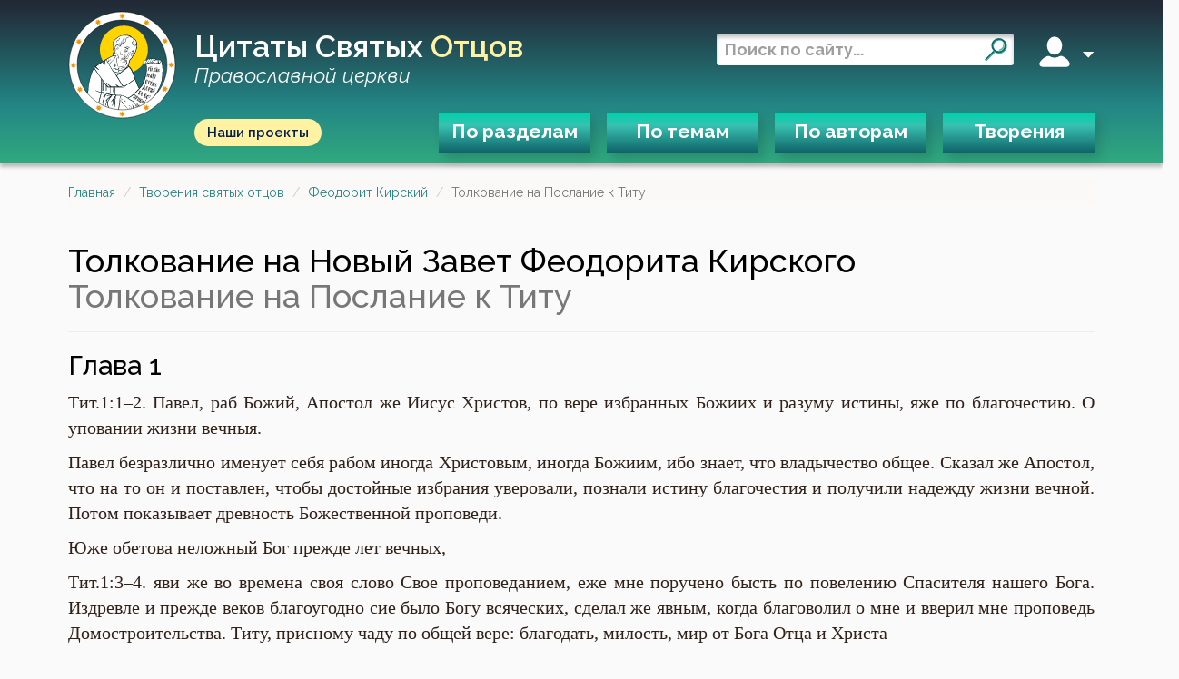

--- FILE ---
content_type: text/html; charset=utf-8
request_url: https://svyatye.com/chitat/Tolkovanie-na-Novyi-Zavet-Feodorita-Kirskogo-Tolkovanie-na-Poslanie-k-Titu/?ysclid=lim3lhgxzm911375561
body_size: 13073
content:
<!DOCTYPE html>
<html lang="ru">
<head>
    
  <meta name="description" content="Читать онлайн: Толкование на Новый Завет Феодорита Кирского Толкование на Послание к Титу">
  <link rel="canonical" href="https://svyatye.com/chitat/Tolkovanie-na-Novyi-Zavet-Feodorita-Kirskogo-Tolkovanie-na-Poslanie-k-Titu/" />
  
        <meta name="msapplication-TileColor" content="#ffffff">

        <meta name="theme-color" content="#18bc9c">
        <meta name="msapplication-navbutton-color" content="#18bc9c">
        <meta name="apple-mobile-web-app-status-bar-style" content="#18bc9c">

        <meta charset="UTF-8">
        <meta http-equiv="X-UA-Compatible" content="IE=edge">
        <meta name="viewport" content="width=device-width, initial-scale=1.0">
        <meta name="format-detection" content="telephone=no">
    


    
        <meta property="og:image:type" content="image/png" />
        <meta property="og:width" content="190" />
        <meta property="og:height" content="190" />
        <meta property="og:image" content="https://svyatye.com/static/img/logo.png" />
        <meta property="twitter:image" content="https://svyatye.com/static/img/logo.png" />
        <meta property="vk:image" content="https://svyatye.com/static/img/logo.png" />
    

    
  

    <link rel="shortcut icon" href="/static/favicons/favicon.svg" type="x-icon">
    <link rel="apple-touch-icon" sizes="180x180" href="/static/favicons/apple-touch-icon.png?v=2">
    <link rel="icon" type="image/png" sizes="32x32" href="/static/favicons/favicon-32x32.png?v=2">
    <link rel="manifest" href="/static/favicons/site.webmanifest?v=2">
    <link rel="mask-icon" href="/static/favicons/safari-pinned-tab.svg?v=2" color="#26645f">
    <meta name="msapplication-TileColor" content="#00aba9">
    <meta name="msapplication-config" content="/static/favicons/browserconfig.xml?v=2">
    <meta name="theme-color" content="#26645f">

    <title>Феодорит Кирский Толкование на Послание к Титу</title>

    <link rel="preconnect" href="https://fonts.googleapis.com">
    <link rel="preconnect" href="https://fonts.gstatic.com" crossorigin>
    <link href="https://fonts.googleapis.com/css2?family=Alumni+Sans&family=Raleway:ital,wght@0,400;0,500;0,600;0,700;1,400;1,600&display=swap"
          rel="stylesheet">
    <link rel="stylesheet" href="/static/vendor/normalize.css">
    <link rel="stylesheet" href="/static/vendor/audioplayer/calamansi.min.css">
    <link rel="stylesheet" href="/static/swiper/swiper-bundle.min.css">


    
        <link href="/static/bootstrap/css/bootstrap.min.css" rel="stylesheet">
        <link href="https://maxcdn.bootstrapcdn.com/font-awesome/4.5.0/css/font-awesome.min.css" rel="stylesheet">
        
            <link href="/static/css/quotes.min.css?086d83c7" rel="stylesheet">
        
    

    
        <link href="/static/css/style.min.css?0ef959d4" rel="stylesheet">
    
    

  <style>
    .book_text > ol > li,
    .book_text > li,
    .book_text > span,
    .book_text > p {
      font-family: Georgia, serif;
      font-size: 20px;
      line-height: 28px;
      color: #302119;
      text-align: justify;
    }

    .book_text .collapse {
        border: 3px dashed #cccccc;
        padding: 10px;
    }
  </style>


</head>

<body>
<script>
  (function(i,s,o,g,r,a,m){i['GoogleAnalyticsObject']=r;i[r]=i[r]||function(){
  (i[r].q=i[r].q||[]).push(arguments)},i[r].l=1*new Date();a=s.createElement(o),
  m=s.getElementsByTagName(o)[0];a.async=1;a.src=g;m.parentNode.insertBefore(a,m)
  })(window,document,'script','//www.google-analytics.com/analytics.js','ga');
  ga('create', "UA-112247384-1", "auto");
  ga('send', 'pageview');
</script>
<!-- Yandex.Metrika counter -->
<script type="text/javascript" >
   (function(m,e,t,r,i,k,a){m[i]=m[i]||function(){(m[i].a=m[i].a||[]).push(arguments)};
   m[i].l=1*new Date();
   for (var j = 0; j < document.scripts.length; j++) {if (document.scripts[j].src === r) { return; }}
   k=e.createElement(t),a=e.getElementsByTagName(t)[0],k.async=1,k.src=r,a.parentNode.insertBefore(k,a)})
   (window, document, "script", "https://mc.yandex.ru/metrika/tag.js", "ym");

   ym(94054527, "init", {
        clickmap:true,
        trackLinks:true,
        accurateTrackBounce:true
   });
</script>
<noscript><div><img src="https://mc.yandex.ru/watch/94054527" style="position:absolute; left:-9999px;" alt="" /></div></noscript>
<!-- /Yandex.Metrika counter -->
<header class="header">
<div class="wrapper">
    <div class="header_top">
        <div class="burger mobile">
            <span></span>
            <span></span>
            <span></span>
        </div>

       <div class="brand">
           <a href="/">
               <img class="logo__img" src="/static/img/logo.svg" alt="">
           </a>
            <a href="/" class="header_title">
                Цитаты святых <span class="accent">отцов</span>
                <br />
                <span class="desktop subscript">Православной церкви</span>
            </a>
       </div>

        <div class="right">
             <form role='search' action="/search" method="get" target="_self" accept-charset="utf-8">
                <input type="hidden" name="searchid" value="4168420"/>
                <input type="hidden" name="l10n" value="ru"/>
                <input type="hidden" name="reqenc" value=""/>
                <input type='search' placeholder='Поиск по сайту...' name='text'/>
                <button type="submit">
                    <i class="search"></i>
                </button>
            </form>
            <div class="user desktop" data-js-menu>
                <i class="account"></i>
                <span></span>
                <div class="dropmenu">
                    <div class="dropmenu_wrapper">
                        
                            <a href="/user/register">Зарегистрироваться</a>
                            <a href="/user/login">Войти</a>
                        

                    </div>
                </div>
            </div>
        </div>
        <button class="mobile mobile_search">
            <i class="search_w"></i>
        </button>
    </div>
    <div class="header_bottom">
        <a class="our-projects-button" href="https://projects.dobroedelo.ru">Наши проекты</a>
        <nav>
            <ul>
                <li data-js-menu>
                    <a href="#" class="open-ModalDialog" data-load-uri="/modal/categories/">По разделам</a>
                </li>

                <li>
                    <a href="/all-quotes/1.html" class="open-ModalDialog" data-load-uri="/modal/themes/">По темам</a>
                </li>
                <li>
                    <a href="/pravoslavnye-otcy.html" class="open-ModalDialog" data-load-uri="/modal/authors/">По авторам</a>
                </li>
                <li>
                    <a href="/tvorenija-svjatyh-otcov/?page=1">Творения</a>
                </li>
            </ul>
        </nav>
        <div class="mobile mobile_login">
            <span class="opener">Вход</span>
            
                <a href="/user/register">Зарегистрироваться</a>
                <a href="/user/login">Войти</a>
            
        </div>
        <a class="my-fav" href="/members/">Мое избранное</a>

        <a href="https://projects.dobroedelo.ru" class="mobile mob-projects">Наши проекты</a>
        <a class="mobile link" href="mailto:svyatye@dobroedelo.ru">svyatye@dobroedelo.ru</a>
    </div>
</div>
</header>


<main class="">
    <div id="flash_message">
         
    </div>

    
    <ul class="breadcrumb">
                <li><a href="/">Главная</a></li>
            
                <li><a href="/tvorenija-svjatyh-otcov/">Творения святых отцов</a></li>
            
                <li><a href="/Blazhennyi-Feodorit-Kirskii-tvorenija-chitat-online.html">Феодорит Кирский</a></li>
            
                <li class="active">Толкование на Послание к Титу</li>
            </ul>


    
        


  <div class="page-header">

    <h1>
      
        Толкование на Новый Завет Феодорита Кирского <br> <span class="text-muted">Толкование на Послание к Титу</span>
      

    </h1>
  </div>


  <div class="book_text">
    <span> </span><h2> Глава 1 </h2><p> <span>Тит.1:1–2.  Павел, раб Божий, Апостол же Иисус Христов, по вере избранных Божиих и разуму истины, яже по благочестию. О уповании жизни вечныя.</span> </p><span> </span><p>Павел безразлично именует себя рабом иногда Христовым, иногда Божиим, ибо знает, что владычество общее. Сказал же Апостол, что на то он и поставлен, чтобы достойные избрания уверовали, познали истину благочестия и получили надежду жизни вечной. Потом показывает древность Божественной проповеди.</p><span> </span><p>Юже обетова неложный Бог прежде лет вечных,</p><span> </span><p> <span>Тит.1:3–4.  яви же во времена своя слово Свое проповеданием, еже мне поручено бысть по повелению Спасителя нашего Бога. Издревле и прежде веков благоугодно сие было Богу всяческих, сделал же явным, когда благоволил о мне и вверил мне проповедь Домостроительства. Титу, присному чаду по общей вере: благодать, милость, мир от Бога Отца и Христа</span> </p><span> </span><p>Иисуса Спаса нашего. Рождение естественное не требует согласия рождаемого, но для рождения по вере требуется согласие и рождающего, и рождаемого. Ибо если слушающий проповедь, хотя проповедующий искренно верует, не с верою приемлет наставления, то не может назваться сыном проповедующего. Таковое родство есть разумное. Посему сказанное: присному чаду по общей вере – дает видеть добродетель блаженного Тита. Ибо, вступив с Апостолом в общение веры, удостоился называть его отцом.</p><span> </span><p> <span>Тит.1:5.  Сего ради оставих тя в Крите, да недокончанная исправиши.</span> </p><span> </span><p>Апостол показал, что основание благочестия положил сам он, ибо говорит: оставих тя, да недокончанная исправиши, и, показывая, что именно недокончено, присовокупил:</p><span> </span><p><span>И устроиши по градом пресвитеры, якоже тебе аз повелех. Сказывает же, и какие дал для сего правила, и каковы должны быть избираемые на это.</span></p><span> </span><p> <span>Тит.1:6.  <span>Аще</span> кто есть непорочен, не подающий никакого повода к основательному обвинению.</span> </p><span> </span><p>Единыя жены муж, чада имый верна, не во укорении блуда, или непокорива. Требует тех же отличительных свойств, какие изобразил и в Посланиях к Тимофею.</p><span> </span><p> <span>Тит.1:7.  Подобает бо епископу без порока быти, якоже Божию строителю.</span> </p><span> </span><p>И из сего явствует, что Апостол пресвитеров наименовал епископами, ибо сказав: и устроиши по градом пресвитеры, присовокупил: подобает бо епископу без порока быти. В каждом же городе обычно быть многим пресвитерам, а не епископам.</p><span> </span><p> <span>Тит.1:8.  Не себе угождающу, не гневливу, не пиянице, не бийце, не скверностяжателну, но страннолюбиву, благолюбцу, целомудренну, праведну, преподобну, воздержателну. </span> </p><span> </span><p>Апостол то же говорит и в Послании к Тимофею. Себе же угождающим называет дерзкого, гневливым – злопамятливого, пияницею – упивающегося, бийцею – не по разуму налагающего наказания.</p><span> </span><p> <span>Тит.1:9.  Держащемуся верного словесе по учению, да силен будет и утешати во здравем учении, и противящыяся обличати.</span> </p><span> </span><p>Узаконивает быть не красноречивым, но сведущим в Божественных словесах. Ибо кто ясно их понимает, тот и верующим преподает полезное учение, и обличает ложь противников. Так показав отличительные свойства иерея, Апостол обращает речь к обвинению вознамерившихся проповедовать какие-то нечистые и поврежденные учения.</p><span> </span><p> <span>Тит.1:10–11.  Суть бо мнози непокориви, суесловцы и умом прелъщени, наипаче же сущии от обрезания, <span>ихже</span> подобаетуста заграждати.</span> </p><span> </span><p>Говорит же и об образе их суесловия.</p><span> </span><p> <span>«Иже вся домы развращают, учаще яже не подобает, скверного ради прибытка»</span>. </p><span> </span><p>Сказав сие об учащих противному, Апостол налагает наказание вдавшимся в обман; были же они язычниками, а не иудеями; и сие ясно дает видеть присовокупляемое:</p><span> </span><p> <span>Тит.1:12.  Рече же некто от них, свой им пророк: Критяне присно лживи, злии зверие, утробы праздныя.</span> </p><span> </span><p>(13) Свидетелство сие истинно есть.</p><span> </span><p>Не иудейским пророком был Каллимах (а это начало его стихотворения), но языческим стихотворецем. Но он наименовал критян лжецами за Зевсову гробницу<a data-toggle="tooltip" href="javascript:void(0)" title="Критяне показывали гробницу Зевса недалеко от Кносса, и языческий поэт Каллимах (ок. 310–240 до н. э.) в «Гимне Зевсу» порицал их за это как за ложь."><sup>1</sup></a>. Божественный же Апостол назвал свидетельство сие истинным, не поэтическую мифологию подтверждая, но обличая критян в несостоятельности их мнений, как бы так говоря: «Хорошо назвал он вас лжецами, вы и действительно остались таковы». А так называемый Зевс, вероятно, умер в другом месте, и критяне напрасно построили ему гробницу.</p><span> </span><p> <span>Тит.1:14.  Еяже ради вины обличай их нещадно, да здрави будут в вере, не внимающе</span> </p><span> </span><p>Иудейским баснем, ни заповедем человек отвращающихся от истины. </p><span> </span><p>Апостол иудейскими баснями назвал не Закон, но предлагаемое иудеями толкование Закона. В сем же обвинял иудеев и Господь: <span>«Почто и вы преступаете заповедь Божию за предания ваша?»</span> (Мф. 15, 3). <span>«А сие: обличай их нещадно – не противоречит сказанному: с кротостию наказующу противныя»</span> (2Тим. 2, 25), потому что не уверовавшим еще должно скромно и кротко проповедовать Божественное учение, а давших обещание веровать и покушающихся поступать вопреки вере надлежит врачевать суровыми врачевствами. Потом Апостол показывает цель соблюдения [предписаний ветхозаветного] Закона.</p><span> </span><p> <span>Тит.1:15.  Вся убо чиста чистым: оскверненым же и неверным ничтоже чисто, но осквернися их и ум и совесть. </span> </p><span> </span><p>Никакого закона о яствах не приняли патриарх Авраам и бывшие прежде него светильники благочестия; Закон же о сем дал Бог иудеям, предуготовляя этим нечто иное, о чем говорить теперь не время, потому что в настоящее время приняли мы на себя труд толкования, а не обвинения иудеев. Богомудрый же Павел сказал еще о них:</p><span> </span><p> <span>Тит.1:16.  Бога исповедуют ведети, а делы отмещутся Его, мерзцы суще и непокориви и на всяко дело благое неискусни.</span> </p><span> </span><p>Они усиливаются чествовать Бога всяческих, но поступают прямо вопреки тому, что угодно Ему. Ибо Закон ограничил Бог определенным временем; они же в то время не исполняли Закона, а когда кончилось время, крепко стоят за Закон.</p><span> </span><h2> Глава 2 </h2><p> <span>Тит.2:1.  Ты же глаголи, яже подобает здравому учению.</span> </p><span> </span><p>Да не смущают тебя, говорит Апостол, учащие противному, ты по обычаю преподавай Божественные наставления. Сказует же и нечто приличное каждому возрасту.</p><span> </span><p> <span>Тит.2:2.  Старцем трезвенным быти – всегда бодрствовать и трезвиться и иметь приличное возрасту благоразумие.</span> </p><span> </span><p>Честным – и по наружности благоприличным. Целомудренным – попечительным о доброй жизни.</p><span> </span><p>Здравствующим верою, любовию, терпением – чтобы им и искренно веровать, и отличаться любовью к ближнему, и мужественно переносить, что терпят от неприязненных врагов истины.</p><span> </span><p> <span>Тит.2:3.  Старицам такожде во украшении святолепным. </span> </p><span> </span><p>Старицами наименовал Апостол преклонных летами, а не удостоившихся какого-либо служения; святолепным же назвал приличие степенного поведения.</p><span> </span><p> <span>«Не клеветливым, не вину многу порабощенным»</span>. Сие поставил на вид и в Послании к Тимофею (1Тим. 3, 3).</p><span> </span><p>Доброучительным. Потом сказует Апостол, кого и чему надлежит им учить.</p><span> </span><p> <span>Тит.2:4–5.  Да уцеломудрят юныя, мужелюбицам быти, чадолюбицам, целомудренным, чистым, домы добре правящим, благим, покаряющымся своим мужем, да не слово Божие хулится. Ибо то, что иные под предлогом богочестия оставляли мужей, навлекало хулу на проповедь.</span> </p><span> </span><p>(6) Юношы такожде моли целомудрствовати. </p><span> </span><p>Ибо сия добродетель преимущественно украшает юность, потому что на нее сильнее нападает страсть похотения. Потом Апостол учит, как должно делать учение убедительным.</p><span> </span><p> <span>Тит.2:7.  О всем же сам себе подавая образ добрых дел, во учении. </span> </p><span> </span><p>Образцом предлагаемых тобою учений да будет жизнь, потому что слово, свидетельствуемое делами, делается достойным доверия». Сказует же Апостол и что надлежит делать. Целость, честность, нетление – вот отличительные черты похвальных дел! Излагает же Апостол и правила правого учения.</p><span> </span><p> <span>Тит.2:8.  Слово здравое, незазорное. </span> </p><span> </span><p>А таково слово, украшаемое духовной благодатью. Да противный посрамится, ничтоже имея глаголати о нас укорно. Ибо когда и что говорится, украшается истиною, и что делается, согласуется со словами, тогда заграждаются уста и самых злоречивых.</p><span> </span><p> <span>Тит.2:9.  Рабы, своим господем повиноватися, во всем благоугодным быти. </span> </p><span> </span><p>Сказано во всем, то есть относящемся к оказанию телесных услуг господам. Ибо если господин велит нечествовать, то он не обязывает раба повиноваться; и сие видно из последующего.</p><span> </span><p> <span>Тит.2:10.  Не прекословным, не крадущим, но веру всяку являющим благу.</span> </p><span> </span><p>Да украшаются благорасположением и свободою, да прилагают попечение об оказании услуг господам. И сие, как явно, Апостол узаконивает рабам, уверовавшим уже. Ибо и сие присовокупил:</p><span> </span><p>Да учение Спасителя нашего Бога украшают во всем. Ибо в похвалу Божественной проповеди служит, что и слуги допустили в себе такую перемену мыслей. Потом Апостол излагает цель Божественного Домостроительства.</p><span> </span><p> <span>Тит.2:11–12.  Явися бо благодать Божия спасителная всем человеком, наказующи нас, да отвергшеся нечестия и мирских похотей, целомудренно и праведно и благочестно поживем в нынешнем веце.</span> </p><span> </span><p>Для сего-то и воплотился Единородный Сын Божий, чтобы всех людей, и господ и слуг, сподобить спасения, предуготовив к тому, чтобы сверх злочестия оставили и беззаконную жизнь. Но Апостол указал нам и прямой путь, повелев жить в благочестии и целомудрии; показывает же и плод преуспеяний.</p><span> </span><p> <span>Тит.2:13.  Ждуще блаженного упования и явления славы великаго Бога и Спаса нашего Иисуса Христа.</span> </p><span> </span><p>Подал же нам Апостол и надежду славного Его пришествия, в которое обетовал Он совершить самые великие воздаяния. Великим Богом назвал Апостол Христа, обличая еретическую хулу. Напоминает же о Владычнем страдании тем, что уже совершено, уверяя в будущем.</p><span> </span><p> <span>Тит.2:14.  Иже дал есть Себе за ны, да избавит ны от всякого беззакония и очистит Себе люди избранны, ревнители добрым делом.</span> </p><span> </span><p>Для сего-то Христос за всех нас принял смерть, чтобы, прекратив мучительство смерти, избавить нас от горького оного рабства и сделать Своим собственным народом, любителем и ревнителем похвальных дел.</p><span> </span><p> <span>Тит.2:15.  Сия глаголи, и моли, и обличай со всяким повелением: да никтоже тя презирает,</span> </p><span> </span><p>то есть не пренебрегает тобой. Ибо обучившемуся Божественным урокам надлежит делать сие не с уступчивостью и какою-то боязнью, но учить с дерзновением и делать выговоры, где должно.</p><span> </span><h2> Глава 3 </h2><p> <span>Тит.3:1.  Воспоминай тем началствующым и владеющым повиноватися и покарятися.</span> </p><span> </span><p>И поскольку власть имущие тогда были злочестивы, то Апостол по необходимости присовокупил разделение. И ко всякому делу благу готовым быти. Ибо не во всем должно покорствовать начальникам, но вносить пошлину и подать, воздавать подобающую честь, но если прикажут нечествовать, то открыто прекословить.</p><span> </span><p> <span>Тит.3:2.  Ни единого хулити, то есть ни о ком не отзываться худо.</span> </p><span> </span><p>Не сварливым быти, но тихим, всяку являющым кротость ко всем человеком. Это не противоречит сказанному прежде. Ибо, как говорил уже я, Апостол повелевает преподавать учение неверующим тихо и кротко, а верующим, если согрешат, смело делать выговоры. Объясняет же и причину кротости.</p><span> </span><p> <span>Тит.3:3.  Бехом бо иногда и мы несмысленни, непокорней, прелъщени, работающе похотем и сластем различным, в злобе и зависти живуще, мерзцы суще, ненавидяще друг друга.</span> </p><span> </span><p>Приведем себе на память прежнее наше поведение, представим в уме, сколько в нас было худых качеств; и когда таковыми были, Бог всяческих сподобил нас спасения. Посему и мы будем переносить злонравие пребывающих еще в заблуждении. Божественный Апостол и себя включил в то же число, не как подлежащего всем этим обвинениям, но как бывшего гонителя; ибо не всем порокам подлежали и все, но одни тем, а другие другим, однако же все улучили спасение.</p><span> </span><p> <span>Тит.3:4–7.  Егда же благодать и человеколюбие явися Спаса нашего Бога, не от дел праведных, <span>ихже</span> сотворихом мы, но по Своей Его милости, спасе нас, банею пакибытия и обновленияДуха Святаго, Егоже излия на нас обилно Иисус Христом Спасителем нашим, да оправдившеся благодатию Его, наследницы будем по упованию жизни вечныя.</span> </p><span> </span><p>Владыка, говорит Апостол, оказав человеколюбие, через Единородного освободил нас от прежних зол, спасительным Крещением даровав нам оставление грехов и воссоздав и обновив нас, сподобив и дара Духа и указав путь праведности, а тем, которые шествуют им, обетовал Царство Небесное. И поскольку оно невидимо, упование бо видимое несть упование (Рим. 8, 24), то Апостол по необходимости присовокупил:</p><span> </span><p> <span>Тит.3:8.  Верно слово, то есть истинно, никто да не сомневается.</span> </p><span> </span><p>И о сих, хощу тя утвердити, да пекутся добрым делом прилежати веровавший Богу. Ибо недостаточна для спасения вера тем, которые не имеют добрых дел (ср. Иак. 2, 20).</p><span> </span><p>Сия суть полезна человеком и добра – веровать в Бога и вести жизнь по Его законам.</p><span> </span><p> <span>Тит.3:9.  Буих же стязаний и родословий и рвений и сваров законных отступай.</span> </p><span> </span><p>«Старайся избегать бесполезных собеседований, потому что они не приносят никакой пользы ни собеседующим, ни слушающим». Сие и присовокупил Апостол: Суть бо неполезны и суетны. Сие же сказал опять о верующих из иудеев; о них писал и блаженному Тимофею (1Тим. 4, 7).</p><span> </span><p> <span>Тит.3:10.  Еретика человека по переем и вторем наказании отрицайся, ведый, яко развратися таковый, и согрешает, и есть самоосужден.</span> </p><span> </span><p>Когда предприемлющим учить противному два и три раза преподашь надлежащее учение и потом увидишь, что остаются они при своих лукавых догматах, тогда не входи уже с ними в собеседования, потому что бесполезный это труд. </p><span> </span><p> <span>Тит.3:12.  Егда послю Артему к тебе или Тихика, потщися приити ко мне в Никополь: тамо бо судих озимети.</span> </p><span> </span><p>Никополь находится во Фракии, близок к Македонии. Посему явно, что Апостол писал сие Послание в то время, когда пребывал в Македонии и Ахаии.</p><span> </span><p> <span>Тит.3:13.  Зину законника и Аполлоса скоро предпосли, и да ничтоже им скудно будет.</span> </p><span> </span><p>И поскольку блаженный Тит вел жизнь нестяжательную, то Апостол по необходимости присовокупил:</p><span> </span><p> <span>Тит.3:14.  Да учатся же и наши добрым делом прилежати в нужная требования, да не будут безплодни.</span> </p><span> </span><p>Научи уверовавших иметь попечение о телесных услугах тем, кому вверено учить Божественному. Ибо им надлежит приносить и таковые плоды.</p><span> </span><p> <span>Тит.3:15.  Целуют тя со мною сущии ecu. Целуй любящыя ны в вере.</span> </p><span> </span><p>Учитель истины не желал и любимым быть иначе, но только с благочестивою целью.</p><span> </span><p>Благодать со всеми вами. Аминь. Сие написал божественный Апостол блаженному Титу, но и нам всем доставил заключающуюся в этом пользу, потому что и мы, как из общих сокровищ, извлекаем из сего богатство. Да даст же нам Бог и хранить собранное о Христе Иисусе, Господе нашем! С Ним Отцу со Всесвятым Духом слава, честь и держава ныне и присно и во веки веков! Аминь.</p><span> </span><p>Послание к Титу, епископу Критской церкви, написано из Никополя в Македонии. </p><span> </span>
  </div>



    
    <section class="social wrapper">
        <div class="card tg">
            <h4>Телеграм канал
                <br>
                с цитатами святых
            </h4>
            <p>С определенной периодичностью выдает цитату святого отца</p>
            <a href="https://t.me/citaty_svyatyh" class="bg_green">
            <span>
                Перейти в телеграм канал
            </span>
            </a>
        </div>
        <div class="card tg">
            <h4>Телеграм бот
                <br>
                с цитатами святых
            </h4>
            <p>Выдает случайную цитату святого отца по&nbsp;запросу</p>
            <a href="http://t.me/rand_sant_quote_bot" class="bg_green">
            <span>
                Перейти в телеграм бот
            </span>
            </a>
        </div>
    </section>
</main>

<footer class="footer wrapper">
    <div>
    <div class="footer_top">
        <div class="col">
            <ul>
                <li class="col_title">
                    <a href="/" class="footer_title">
                        <img class="logo__img" src="/static/img/logo.svg" alt="">
                        <span>Цитаты святых <span class="accent">отцов</span></span>
                    </a>
                </li>
                <li><p>Есть вопросы?</p></li>
                <li> Напишите нам:</li>
                <li><a href="mailto:svyatye@dobroedelo.ru">SVYATYE@DOBROEDELO.RU</a></li>
            </ul>
        </div>
        <div class="col">
            <ul>
                <li><a href="/all-quotes/1.html">Темы</a></li>
                <li><a href="/pravoslavnye-otcy.html">Отцы</a></li>
                <li><a href="/tvorenija-svjatyh-otcov/">Творения</a></li>
            </ul>
        </div>
        <div class="col">
            <ul>
                <li><a href="/about/">Подробнее о сайте</a></li>
                <li><a href="https://ekzeget.ru/pozhertvovaniya/">Пожертвования</a></li>
                <li><a href="mailto:svyatye@dobroedelo.ru">Контакты</a></li>
            </ul>
            </p>
        </div>
    </div>
    </div>

    <div class="footer_bottom">
        <ul class="row partners">
            <li class="f-banners">
                <a href="https://www.dobroedelo.ru/" target="_blank">
                    <img src="/static/img/ano-logo.png" alt="Доброе дело" loading="lazy">
                </a>
            </li>
            <li>
                <a href="https://ekzeget.ru/" target="_blank">
                    <img src="/static/img/ekzeget.svg" alt="Экзегет" loading="lazy">
                </a>
            </li>
            <li class="donation-call">
                <p>Хотите помочь проекту?</p>
            </li>
            <li>
                <a href="https://www.youtube.com/@Ekzeget_Bible" target="_blank">
                    <img src="/static/img/5.png" alt="Медиапроект" loading="lazy">
                </a>
            </li>
            <li>
                <a href="https://predanie.ru/" target="_blank">
                    <img src="/static/img/8.png" alt="Предание" loading="lazy">
                </a>
            </li>
             <li class="support">
                <a href="https://ekzeget.ru/pozhertvovaniya/" class="donation">
                    <span>Сделать пожертвование</span>
                </a>
            </li>
        </ul>
    </div>
</footer>
<div class="bottommost-bar">
    <a href="https://www.dobroedelo.ru"><p>©АНО «Доброе дело»</p></a>
    <div class="ym_informer">
        <a href="https://metrika.yandex.ru/stat/?id=94054527&amp;from=informer"
            target="_blank" rel="nofollow"><img
                src="https://informer.yandex.ru/informer/94054527/3_0_FFFFFFFF_EFEFEFFF_0_pageviews"
                style="width:88px; height:31px; border:0;" alt="Яндекс.Метрика"
                title="Яндекс.Метрика: данные за сегодня (просмотры, визиты и уникальные посетители)"
                class="ym-advanced-informer"data-cid="94054527" data-lang="ru" /></a>
    </div>
</div>
<div class="modal fancy-scrollbar" id="external-modal" tabindex="-1" role="dialog" aria-labelledby="ExternalModal" aria-hidden="true">
    <div class="modal-dialog modal-lg">
        <div class="modal-content">
        </div>
    </div>
</div>


  
    
    <script src="/static/swiper/swiper-bundle.min.js"></script>
    <script src="https://unpkg.com/simplebar@4.2.3/dist/simplebar.min.js"></script>

    <script src="https://code.jquery.com/jquery-3.6.4.js"
            integrity="sha256-a9jBBRygX1Bh5lt8GZjXDzyOB+bWve9EiO7tROUtj/E=" crossorigin="anonymous"></script>
    <script src="/static/vendor/audioplayer/calamansi.min.js"></script>

    
        <script type="text/javascript" src="/static/js/bundle.js?b10d1685"></script>
    

    

  
  <script>
    // Добавляем tooltip
  $(document).ready(function() {
      $('[data-toggle="collapse"]').click(() => {
        const expanded =  document.querySelector('.expanded');
        if (expanded) {
            expanded.classList.remove('expanded');
            $(expanded).slideUp(500);
        } else {
            const collapsed =  document.querySelector('.collapse');
            collapsed.classList.add('expanded');
            $(collapsed).slideDown(1000);
        }
        return false;
      });

    $('[data-toggle="tooltip"]').tooltip();
  });
  </script>

<div class="overlay"></div>
</body>

</html>

--- FILE ---
content_type: application/javascript; charset=utf-8
request_url: https://svyatye.com/static/vendor/audioplayer/calamansi.min.js
body_size: 28451
content:
!function(t){var e={};function n(r){if(e[r])return e[r].exports;var i=e[r]={i:r,l:!1,exports:{}};return t[r].call(i.exports,i,i.exports,n),i.l=!0,i.exports}n.m=t,n.c=e,n.d=function(t,e,r){n.o(t,e)||Object.defineProperty(t,e,{enumerable:!0,get:r})},n.r=function(t){"undefined"!=typeof Symbol&&Symbol.toStringTag&&Object.defineProperty(t,Symbol.toStringTag,{value:"Module"}),Object.defineProperty(t,"__esModule",{value:!0})},n.t=function(t,e){if(1&e&&(t=n(t)),8&e)return t;if(4&e&&"object"==typeof t&&t&&t.__esModule)return t;var r=Object.create(null);if(n.r(r),Object.defineProperty(r,"default",{enumerable:!0,value:t}),2&e&&"string"!=typeof t)for(var i in t)n.d(r,i,function(e){return t[e]}.bind(null,i));return r},n.n=function(t){var e=t&&t.__esModule?function(){return t.default}:function(){return t};return n.d(e,"a",e),e},n.o=function(t,e){return Object.prototype.hasOwnProperty.call(t,e)},n.p="/",n(n.s=2)}([function(t,e,n){t.exports=n(3)},function(t,e){var n;n=function(){return this}();try{n=n||new Function("return this")()}catch(t){"object"==typeof window&&(n=window)}t.exports=n},function(t,e,n){n(10),t.exports=n(11)},function(t,e,n){var r=function(t){"use strict";var e,n=Object.prototype,r=n.hasOwnProperty,i="function"==typeof Symbol?Symbol:{},a=i.iterator||"@@iterator",o=i.asyncIterator||"@@asyncIterator",s=i.toStringTag||"@@toStringTag";function u(t,e,n,r){var i=e&&e.prototype instanceof y?e:y,a=Object.create(i.prototype),o=new A(r||[]);return a._invoke=function(t,e,n){var r=c;return function(i,a){if(r===h)throw new Error("Generator is already running");if(r===d){if("throw"===i)throw a;return P()}for(n.method=i,n.arg=a;;){var o=n.delegate;if(o){var s=S(o,n);if(s){if(s===p)continue;return s}}if("next"===n.method)n.sent=n._sent=n.arg;else if("throw"===n.method){if(r===c)throw r=d,n.arg;n.dispatchException(n.arg)}else"return"===n.method&&n.abrupt("return",n.arg);r=h;var u=l(t,e,n);if("normal"===u.type){if(r=n.done?d:f,u.arg===p)continue;return{value:u.arg,done:n.done}}"throw"===u.type&&(r=d,n.method="throw",n.arg=u.arg)}}}(t,n,o),a}function l(t,e,n){try{return{type:"normal",arg:t.call(e,n)}}catch(t){return{type:"throw",arg:t}}}t.wrap=u;var c="suspendedStart",f="suspendedYield",h="executing",d="completed",p={};function y(){}function g(){}function m(){}var v={};v[a]=function(){return this};var _=Object.getPrototypeOf,b=_&&_(_(C([])));b&&b!==n&&r.call(b,a)&&(v=b);var T=m.prototype=y.prototype=Object.create(v);function w(t){["next","throw","return"].forEach((function(e){t[e]=function(t){return this._invoke(e,t)}}))}function k(t){var e;this._invoke=function(n,i){function a(){return new Promise((function(e,a){!function e(n,i,a,o){var s=l(t[n],t,i);if("throw"!==s.type){var u=s.arg,c=u.value;return c&&"object"==typeof c&&r.call(c,"__await")?Promise.resolve(c.__await).then((function(t){e("next",t,a,o)}),(function(t){e("throw",t,a,o)})):Promise.resolve(c).then((function(t){u.value=t,a(u)}),(function(t){return e("throw",t,a,o)}))}o(s.arg)}(n,i,e,a)}))}return e=e?e.then(a,a):a()}}function S(t,n){var r=t.iterator[n.method];if(r===e){if(n.delegate=null,"throw"===n.method){if(t.iterator.return&&(n.method="return",n.arg=e,S(t,n),"throw"===n.method))return p;n.method="throw",n.arg=new TypeError("The iterator does not provide a 'throw' method")}return p}var i=l(r,t.iterator,n.arg);if("throw"===i.type)return n.method="throw",n.arg=i.arg,n.delegate=null,p;var a=i.arg;return a?a.done?(n[t.resultName]=a.value,n.next=t.nextLoc,"return"!==n.method&&(n.method="next",n.arg=e),n.delegate=null,p):a:(n.method="throw",n.arg=new TypeError("iterator result is not an object"),n.delegate=null,p)}function R(t){var e={tryLoc:t[0]};1 in t&&(e.catchLoc=t[1]),2 in t&&(e.finallyLoc=t[2],e.afterLoc=t[3]),this.tryEntries.push(e)}function E(t){var e=t.completion||{};e.type="normal",delete e.arg,t.completion=e}function A(t){this.tryEntries=[{tryLoc:"root"}],t.forEach(R,this),this.reset(!0)}function C(t){if(t){var n=t[a];if(n)return n.call(t);if("function"==typeof t.next)return t;if(!isNaN(t.length)){var i=-1,o=function n(){for(;++i<t.length;)if(r.call(t,i))return n.value=t[i],n.done=!1,n;return n.value=e,n.done=!0,n};return o.next=o}}return{next:P}}function P(){return{value:e,done:!0}}return g.prototype=T.constructor=m,m.constructor=g,m[s]=g.displayName="GeneratorFunction",t.isGeneratorFunction=function(t){var e="function"==typeof t&&t.constructor;return!!e&&(e===g||"GeneratorFunction"===(e.displayName||e.name))},t.mark=function(t){return Object.setPrototypeOf?Object.setPrototypeOf(t,m):(t.__proto__=m,s in t||(t[s]="GeneratorFunction")),t.prototype=Object.create(T),t},t.awrap=function(t){return{__await:t}},w(k.prototype),k.prototype[o]=function(){return this},t.AsyncIterator=k,t.async=function(e,n,r,i){var a=new k(u(e,n,r,i));return t.isGeneratorFunction(n)?a:a.next().then((function(t){return t.done?t.value:a.next()}))},w(T),T[s]="Generator",T[a]=function(){return this},T.toString=function(){return"[object Generator]"},t.keys=function(t){var e=[];for(var n in t)e.push(n);return e.reverse(),function n(){for(;e.length;){var r=e.pop();if(r in t)return n.value=r,n.done=!1,n}return n.done=!0,n}},t.values=C,A.prototype={constructor:A,reset:function(t){if(this.prev=0,this.next=0,this.sent=this._sent=e,this.done=!1,this.delegate=null,this.method="next",this.arg=e,this.tryEntries.forEach(E),!t)for(var n in this)"t"===n.charAt(0)&&r.call(this,n)&&!isNaN(+n.slice(1))&&(this[n]=e)},stop:function(){this.done=!0;var t=this.tryEntries[0].completion;if("throw"===t.type)throw t.arg;return this.rval},dispatchException:function(t){if(this.done)throw t;var n=this;function i(r,i){return s.type="throw",s.arg=t,n.next=r,i&&(n.method="next",n.arg=e),!!i}for(var a=this.tryEntries.length-1;a>=0;--a){var o=this.tryEntries[a],s=o.completion;if("root"===o.tryLoc)return i("end");if(o.tryLoc<=this.prev){var u=r.call(o,"catchLoc"),l=r.call(o,"finallyLoc");if(u&&l){if(this.prev<o.catchLoc)return i(o.catchLoc,!0);if(this.prev<o.finallyLoc)return i(o.finallyLoc)}else if(u){if(this.prev<o.catchLoc)return i(o.catchLoc,!0)}else{if(!l)throw new Error("try statement without catch or finally");if(this.prev<o.finallyLoc)return i(o.finallyLoc)}}}},abrupt:function(t,e){for(var n=this.tryEntries.length-1;n>=0;--n){var i=this.tryEntries[n];if(i.tryLoc<=this.prev&&r.call(i,"finallyLoc")&&this.prev<i.finallyLoc){var a=i;break}}a&&("break"===t||"continue"===t)&&a.tryLoc<=e&&e<=a.finallyLoc&&(a=null);var o=a?a.completion:{};return o.type=t,o.arg=e,a?(this.method="next",this.next=a.finallyLoc,p):this.complete(o)},complete:function(t,e){if("throw"===t.type)throw t.arg;return"break"===t.type||"continue"===t.type?this.next=t.arg:"return"===t.type?(this.rval=this.arg=t.arg,this.method="return",this.next="end"):"normal"===t.type&&e&&(this.next=e),p},finish:function(t){for(var e=this.tryEntries.length-1;e>=0;--e){var n=this.tryEntries[e];if(n.finallyLoc===t)return this.complete(n.completion,n.afterLoc),E(n),p}},catch:function(t){for(var e=this.tryEntries.length-1;e>=0;--e){var n=this.tryEntries[e];if(n.tryLoc===t){var r=n.completion;if("throw"===r.type){var i=r.arg;E(n)}return i}}throw new Error("illegal catch attempt")},delegateYield:function(t,n,r){return this.delegate={iterator:C(t),resultName:n,nextLoc:r},"next"===this.method&&(this.arg=e),p}},t}(t.exports);try{regeneratorRuntime=r}catch(t){Function("r","regeneratorRuntime = r")(r)}},function(t,e,n){(function(n,r,i){var a,o,s,u;function l(t){return(l="function"==typeof Symbol&&"symbol"==typeof Symbol.iterator?function(t){return typeof t}:function(t){return t&&"function"==typeof Symbol&&t.constructor===Symbol&&t!==Symbol.prototype?"symbol":typeof t})(t)}var c,f=f||{};f.scope={},f.ASSUME_ES5=!1,f.ASSUME_NO_NATIVE_MAP=!1,f.ASSUME_NO_NATIVE_SET=!1,f.defineProperty=f.ASSUME_ES5||"function"==typeof Object.defineProperties?Object.defineProperty:function(t,e,n){t!=Array.prototype&&t!=Object.prototype&&(t[e]=n.value)},f.getGlobal=function(t){return"undefined"!=typeof window&&window===t?t:void 0!==n&&null!=n?n:t},f.global=f.getGlobal(this),f.polyfill=function(t,e,n,r){if(e){for(n=f.global,t=t.split("."),r=0;r<t.length-1;r++){var i=t[r];i in n||(n[i]={}),n=n[i]}(e=e(r=n[t=t[t.length-1]]))!=r&&null!=e&&f.defineProperty(n,t,{configurable:!0,writable:!0,value:e})}},f.polyfill("Object.setPrototypeOf",(function(t){return t||("object"!=l("".__proto__)?null:function(t,e){if(t.__proto__=e,t.__proto__!==e)throw new TypeError(t+" is not extensible");return t})}),"es6","es5"),c=function(){return function t(e,n,r){function i(o,s){if(!n[o]){if(!e[o]){if(!s&&"function"==typeof u&&u)return u(o,!0);if(a)return a(o,!0);throw(s=Error("Cannot find module '"+o+"'")).code="MODULE_NOT_FOUND",s}s=n[o]={exports:{}},e[o][0].call(s.exports,(function(t){var n=e[o][1][t];return i(n||t)}),s,s.exports,t,e,n,r)}return n[o].exports}for(var a="function"==typeof u&&u,o=0;o<r.length;o++)i(r[o]);return i}({1:[function(t,e,n){},{}],2:[function(t,e,n){e.exports=XMLHttpRequest},{}],3:[function(t,e,n){function i(t){return(i="function"==typeof Symbol&&"symbol"===l(Symbol.iterator)?function(t){return l(t)}:function(t){return t&&"function"==typeof Symbol&&t.constructor===Symbol&&t!==Symbol.prototype?"symbol":l(t)})(t)}function a(t,e){for(var n=0;n<e.length;n++){var r=e[n];r.enumerable=r.enumerable||!1,r.configurable=!0,"value"in r&&(r.writable=!0),Object.defineProperty(t,r.key,r)}}function o(t){return(o=Object.setPrototypeOf?Object.getPrototypeOf:function(t){return t.__proto__||Object.getPrototypeOf(t)})(t)}function s(t){if(void 0===t)throw new ReferenceError("this hasn't been initialised - super() hasn't been called");return t}function u(t,e){if("function"!=typeof e&&null!==e)throw new TypeError("Super expression must either be null or a function");t.prototype=Object.create(e&&e.prototype,{constructor:{value:t,writable:!0,configurable:!0}}),e&&c(t,e)}function c(t,e){return(c=Object.setPrototypeOf||function(t,e){return t.__proto__=e,t})(t,e)}function f(t,e,n){return e in t?Object.defineProperty(t,e,{value:n,enumerable:!0,configurable:!0,writable:!0}):t[e]=n,t}t=function(t){function e(t){if(!(this instanceof e))throw new TypeError("Cannot call a class as a function");var n=o(e).call(this);return n=!n||"object"!==i(n)&&"function"!=typeof n?s(this):n,f(s(n),"_array",void 0),f(s(n),"_size",void 0),n._array=t,n._size=t.length,n._isInitialized=!0,n}return u(e,t),function(t,e,n){e&&a(t.prototype,e),n&&a(t,n)}(e,[{key:"init",value:function(t){setTimeout(t.onSuccess,0)}},{key:"loadRange",value:function(t,e){setTimeout(e.onSuccess,0)}},{key:"getByteAt",value:function(t){if(t>=this._array.length)throw Error("Offset "+t+" hasn't been loaded yet.");return this._array[t]}}],[{key:"canReadFile",value:function(t){return Array.isArray(t)||"function"==typeof r&&r.isBuffer(t)}}]),e}(t("./MediaFileReader")),e.exports=t},{"./MediaFileReader":11}],4:[function(t,e,n){function r(t){return(r="function"==typeof Symbol&&"symbol"===l(Symbol.iterator)?function(t){return l(t)}:function(t){return t&&"function"==typeof Symbol&&t.constructor===Symbol&&t!==Symbol.prototype?"symbol":l(t)})(t)}function i(t,e){for(var n=0;n<e.length;n++){var r=e[n];r.enumerable=r.enumerable||!1,r.configurable=!0,"value"in r&&(r.writable=!0),Object.defineProperty(t,r.key,r)}}function a(t){return(a=Object.setPrototypeOf?Object.getPrototypeOf:function(t){return t.__proto__||Object.getPrototypeOf(t)})(t)}function o(t){if(void 0===t)throw new ReferenceError("this hasn't been initialised - super() hasn't been called");return t}function s(t,e){return(s=Object.setPrototypeOf||function(t,e){return t.__proto__=e,t})(t,e)}function u(t,e,n){return e in t?Object.defineProperty(t,e,{value:n,enumerable:!0,configurable:!0,writable:!0}):t[e]=n,t}var c=t("./ChunkedFileData");t=function(t){function e(t){if(!(this instanceof e))throw new TypeError("Cannot call a class as a function");var n=a(e).call(this);return n=!n||"object"!==r(n)&&"function"!=typeof n?o(this):n,u(o(n),"_blob",void 0),u(o(n),"_fileData",void 0),n._blob=t,n._fileData=new c,n}return function(t,e){if("function"!=typeof e&&null!==e)throw new TypeError("Super expression must either be null or a function");t.prototype=Object.create(e&&e.prototype,{constructor:{value:t,writable:!0,configurable:!0}}),e&&s(t,e)}(e,t),function(t,e,n){e&&i(t.prototype,e),n&&i(t,n)}(e,[{key:"_init",value:function(t){this._size=this._blob.size,setTimeout(t.onSuccess,1)}},{key:"loadRange",value:function(t,e){var n=this,r=(this._blob.slice||this._blob.mozSlice||this._blob.webkitSlice).call(this._blob,t[0],t[1]+1),i=new FileReader;i.onloadend=function(r){r=new Uint8Array(i.result),n._fileData.addData(t[0],r),e.onSuccess()},i.onerror=i.onabort=function(t){e.onError&&e.onError({type:"blob",info:i.error})},i.readAsArrayBuffer(r)}},{key:"getByteAt",value:function(t){return this._fileData.getByteAt(t)}}],[{key:"canReadFile",value:function(t){return"undefined"!=typeof Blob&&t instanceof Blob||"undefined"!=typeof File&&t instanceof File}}]),e}(t("./MediaFileReader")),e.exports=t},{"./ChunkedFileData":5,"./MediaFileReader":11}],5:[function(t,e,n){function r(t,e){for(var n=0;n<e.length;n++){var r=e[n];r.enumerable=r.enumerable||!1,r.configurable=!0,"value"in r&&(r.writable=!0),Object.defineProperty(t,r.key,r)}}function i(t,e,n){return e&&r(t.prototype,e),n&&r(t,n),t}t=function(){function t(){if(!(this instanceof t))throw new TypeError("Cannot call a class as a function");"_fileData"in this?Object.defineProperty(this,"_fileData",{value:void 0,enumerable:!0,configurable:!0,writable:!0}):this._fileData=void 0,this._fileData=[]}return i(t,null,[{key:"NOT_FOUND",get:function(){return-1}}]),i(t,[{key:"addData",value:function(t,e){var n=t+e.length-1,r=this._getChunkRange(t,n);if(-1===r.startIx)this._fileData.splice(r.insertIx||0,0,{offset:t,data:e});else{var i=this._fileData[r.startIx],a=this._fileData[r.endIx];n=n<a.offset+a.data.length-1;var o={offset:Math.min(t,i.offset),data:e};t>i.offset&&(t=this._sliceData(i.data,0,t-i.offset),o.data=this._concatData(t,e)),n&&(t=this._sliceData(o.data,0,a.offset-o.offset),o.data=this._concatData(t,a.data)),this._fileData.splice(r.startIx,r.endIx-r.startIx+1,o)}}},{key:"_concatData",value:function(t,e){if("undefined"!=typeof ArrayBuffer&&ArrayBuffer.isView&&ArrayBuffer.isView(t)){var n=new t.constructor(t.length+e.length);return n.set(t,0),n.set(e,t.length),n}return t.concat(e)}},{key:"_sliceData",value:function(t,e,n){return t.slice?t.slice(e,n):t.subarray(e,n)}},{key:"_getChunkRange",value:function(t,e){for(var n,r,i=-1,a=-1,o=0,s=0;s<this._fileData.length&&(n=(r=this._fileData[s].offset)+this._fileData[s].data.length,!(e<r-1));o=++s)if(t<=n+1&&e>=r-1){i=s;break}if(-1===i)return{startIx:-1,endIx:-1,insertIx:o};for(s=i;s<this._fileData.length&&(e>=(r=this._fileData[s].offset)-1&&(a=s),!(e<=(n=r+this._fileData[s].data.length)+1));s++);return-1===a&&(a=i),{startIx:i,endIx:a}}},{key:"hasDataRange",value:function(t,e){for(var n=0;n<this._fileData.length;n++){var r=this._fileData[n];if(e<r.offset)break;if(t>=r.offset&&e<r.offset+r.data.length)return!0}return!1}},{key:"getByteAt",value:function(t){for(var e,n=0;n<this._fileData.length;n++){var r=this._fileData[n].offset,i=r+this._fileData[n].data.length-1;if(t>=r&&t<=i){e=this._fileData[n];break}}if(e)return e.data[t-e.offset];throw Error("Offset "+t+" hasn't been loaded yet.")}}]),t}(),e.exports=t},{}],6:[function(t,e,n){function r(t){return(r="function"==typeof Symbol&&"symbol"===l(Symbol.iterator)?function(t){return l(t)}:function(t){return t&&"function"==typeof Symbol&&t.constructor===Symbol&&t!==Symbol.prototype?"symbol":l(t)})(t)}function i(t,e){for(var n=0;n<e.length;n++){var r=e[n];r.enumerable=r.enumerable||!1,r.configurable=!0,"value"in r&&(r.writable=!0),Object.defineProperty(t,r.key,r)}}function a(t){return(a=Object.setPrototypeOf?Object.getPrototypeOf:function(t){return t.__proto__||Object.getPrototypeOf(t)})(t)}function o(t){if(void 0===t)throw new ReferenceError("this hasn't been initialised - super() hasn't been called");return t}function s(t,e){return(s=Object.setPrototypeOf||function(t,e){return t.__proto__=e,t})(t,e)}function u(t,e,n){return e in t?Object.defineProperty(t,e,{value:n,enumerable:!0,configurable:!0,writable:!0}):t[e]=n,t}var c=[4,132],f=[6,134],h="Other;32x32 pixels 'file icon' (PNG only);Other file icon;Cover (front);Cover (back);Leaflet page;Media (e.g. label side of CD);Lead artist/lead performer/soloist;Artist/performer;Conductor;Band/Orchestra;Composer;Lyricist/text writer;Recording Location;During recording;During performance;Movie/video screen capture;A bright coloured fish;Illustration;Band/artist logotype;Publisher/Studio logotype".split(";");t=function(t){function e(){var t;if(!(this instanceof e))throw new TypeError("Cannot call a class as a function");for(var n=arguments.length,i=Array(n),s=0;s<n;s++)i[s]=arguments[s];return n=(t=a(e)).call.apply(t,[this].concat(i)),t=!n||"object"!==r(n)&&"function"!=typeof n?o(this):n,u(o(t),"_commentOffset",void 0),u(o(t),"_pictureOffset",void 0),t}return function(t,e){if("function"!=typeof e&&null!==e)throw new TypeError("Super expression must either be null or a function");t.prototype=Object.create(e&&e.prototype,{constructor:{value:t,writable:!0,configurable:!0}}),e&&s(t,e)}(e,t),function(t,e,n){e&&i(t.prototype,e),n&&i(t,n)}(e,[{key:"_loadData",value:function(t,e){var n=this;t.loadRange([4,7],{onSuccess:function(){n._loadBlock(t,4,e)}})}},{key:"_loadBlock",value:function(t,e,n){var r=this,i=t.getByteAt(e),a=t.getInteger24At(e+1,!0);if(-1!==c.indexOf(i)){var o=e+4;t.loadRange([o,o+a],{onSuccess:function(){r._commentOffset=o,r._nextBlock(t,e,i,a,n)}})}else-1!==f.indexOf(i)?(o=e+4,t.loadRange([o,o+a],{onSuccess:function(){r._pictureOffset=o,r._nextBlock(t,e,i,a,n)}})):r._nextBlock(t,e,i,a,n)}},{key:"_nextBlock",value:function(t,e,n,r,i){var a=this;127<n?a._commentOffset?i.onSuccess():i.onError({type:"loadData",info:"Comment block could not be found."}):t.loadRange([e+4+r,e+4+4+r],{onSuccess:function(){a._loadBlock(t,e+4+r,i)}})}},{key:"_parseData",value:function(t,e){var n=t.getLongAt(this._commentOffset,!1)+(this._commentOffset+4);e=t.getLongAt(n,!1),n+=4;for(var r,i,a,o,s,u,l=0;l<e;l++){var c=t.getLongAt(n,!1),f=t.getStringWithCharsetAt(n+4,c,"utf-8").toString(),d=f.indexOf("=");switch((f=[f.slice(0,d),f.slice(d+1)])[0]){case"TITLE":r=f[1];break;case"ARTIST":i=f[1];break;case"ALBUM":a=f[1];break;case"TRACKNUMBER":o=f[1];break;case"GENRE":s=f[1]}n+=4+c}return this._pictureOffset&&(u=t.getLongAt(this._pictureOffset,!0),e=this._pictureOffset+4,n=t.getLongAt(e,!0),l=e+4,e=t.getStringAt(l,n),n=l+n,l=t.getLongAt(n,!0),c=n+4,n=t.getStringWithCharsetAt(c,l,"utf-8").toString(),l=c+l+16,c=t.getLongAt(l,!0),t=t.getBytesAt(l+4,c,!0),u={format:e,type:h[u],description:n,data:t}),{type:"FLAC",version:"1",tags:{title:r,artist:i,album:a,track:o,genre:s,picture:u}}}}],[{key:"getTagIdentifierByteRange",value:function(){return{offset:0,length:4}}},{key:"canReadTagFormat",value:function(t){return"fLaC"===String.fromCharCode.apply(String,t.slice(0,4))}}]),e}(t("./MediaTagReader")),e.exports=t},{"./MediaTagReader":12}],7:[function(t,e,n){function r(t){return(r="function"==typeof Symbol&&"symbol"===l(Symbol.iterator)?function(t){return l(t)}:function(t){return t&&"function"==typeof Symbol&&t.constructor===Symbol&&t!==Symbol.prototype?"symbol":l(t)})(t)}function i(t,e){for(var n=0;n<e.length;n++){var r=e[n];r.enumerable=r.enumerable||!1,r.configurable=!0,"value"in r&&(r.writable=!0),Object.defineProperty(t,r.key,r)}}function a(t){return(a=Object.setPrototypeOf?Object.getPrototypeOf:function(t){return t.__proto__||Object.getPrototypeOf(t)})(t)}function o(t,e){if("function"!=typeof e&&null!==e)throw new TypeError("Super expression must either be null or a function");t.prototype=Object.create(e&&e.prototype,{constructor:{value:t,writable:!0,configurable:!0}}),e&&s(t,e)}function s(t,e){return(s=Object.setPrototypeOf||function(t,e){return t.__proto__=e,t})(t,e)}n=t("./MediaTagReader"),t("./MediaFileReader"),t=function(t){function e(){if(!(this instanceof e))throw new TypeError("Cannot call a class as a function");var t=a(e).apply(this,arguments);if(!t||"object"!==r(t)&&"function"!=typeof t){if(void 0===this)throw new ReferenceError("this hasn't been initialised - super() hasn't been called");t=this}return t}return o(e,t),function(t,e,n){e&&i(t.prototype,e),n&&i(t,n)}(e,[{key:"_loadData",value:function(t,e){var n=t.getSize();t.loadRange([n-128,n-1],e)}},{key:"_parseData",value:function(t,e){var n=t.getSize()-128,r=t.getStringWithCharsetAt(n+3,30).toString(),i=t.getStringWithCharsetAt(n+33,30).toString(),a=t.getStringWithCharsetAt(n+63,30).toString(),o=t.getStringWithCharsetAt(n+93,4).toString(),s=t.getByteAt(n+97+28);if(e=t.getByteAt(n+97+29),0==s&&0!=e){var l="1.1";s=t.getStringWithCharsetAt(n+97,28).toString()}else l="1.0",s=t.getStringWithCharsetAt(n+97,30).toString(),e=0;return t={type:"ID3",version:l,tags:{title:r,artist:i,album:a,year:o,comment:s,genre:255>(t=t.getByteAt(n+97+30))?u[t]:""}},e&&(t.tags.track=e),t}}],[{key:"getTagIdentifierByteRange",value:function(){return{offset:-128,length:128}}},{key:"canReadTagFormat",value:function(t){return"TAG"===String.fromCharCode.apply(String,t.slice(0,3))}}]),e}(n);var u="Blues;Classic Rock;Country;Dance;Disco;Funk;Grunge;Hip-Hop;Jazz;Metal;New Age;Oldies;Other;Pop;R&B;Rap;Reggae;Rock;Techno;Industrial;Alternative;Ska;Death Metal;Pranks;Soundtrack;Euro-Techno;Ambient;Trip-Hop;Vocal;Jazz+Funk;Fusion;Trance;Classical;Instrumental;Acid;House;Game;Sound Clip;Gospel;Noise;AlternRock;Bass;Soul;Punk;Space;Meditative;Instrumental Pop;Instrumental Rock;Ethnic;Gothic;Darkwave;Techno-Industrial;Electronic;Pop-Folk;Eurodance;Dream;Southern Rock;Comedy;Cult;Gangsta;Top 40;Christian Rap;Pop/Funk;Jungle;Native American;Cabaret;New Wave;Psychadelic;Rave;Showtunes;Trailer;Lo-Fi;Tribal;Acid Punk;Acid Jazz;Polka;Retro;Musical;Rock & Roll;Hard Rock;Folk;Folk-Rock;National Folk;Swing;Fast Fusion;Bebob;Latin;Revival;Celtic;Bluegrass;Avantgarde;Gothic Rock;Progressive Rock;Psychedelic Rock;Symphonic Rock;Slow Rock;Big Band;Chorus;Easy Listening;Acoustic;Humour;Speech;Chanson;Opera;Chamber Music;Sonata;Symphony;Booty Bass;Primus;Porn Groove;Satire;Slow Jam;Club;Tango;Samba;Folklore;Ballad;Power Ballad;Rhythmic Soul;Freestyle;Duet;Punk Rock;Drum Solo;Acapella;Euro-House;Dance Hall".split(";");e.exports=t},{"./MediaFileReader":11,"./MediaTagReader":12}],8:[function(t,e,n){function r(t,e){for(var n=0;n<e.length;n++){var r=e[n];r.enumerable=r.enumerable||!1,r.configurable=!0,"value"in r&&(r.writable=!0),Object.defineProperty(t,r.key,r)}}function i(t){switch(t){case 0:t="iso-8859-1";break;case 1:t="utf-16";break;case 2:t="utf-16be";break;case 3:t="utf-8";break;default:t="iso-8859-1"}return t}function a(t,e,n,r){return r=n.getStringWithCharsetAt(t+1,e-1,r),t=n.getStringWithCharsetAt(t+1+r.bytesReadCount,e-1-r.bytesReadCount),{user_description:r.toString(),data:t.toString()}}t("./MediaFileReader");var o=t("./StringUtils"),s=t("./ArrayFileReader"),u={BUF:"Recommended buffer size",CNT:"Play counter",COM:"Comments",CRA:"Audio encryption",CRM:"Encrypted meta frame",ETC:"Event timing codes",EQU:"Equalization",GEO:"General encapsulated object",IPL:"Involved people list",LNK:"Linked information",MCI:"Music CD Identifier",MLL:"MPEG location lookup table",PIC:"Attached picture",POP:"Popularimeter",REV:"Reverb",RVA:"Relative volume adjustment",SLT:"Synchronized lyric/text",STC:"Synced tempo codes",TAL:"Album/Movie/Show title",TBP:"BPM (Beats Per Minute)",TCM:"Composer",TCO:"Content type",TCR:"Copyright message",TDA:"Date",TDY:"Playlist delay",TEN:"Encoded by",TFT:"File type",TIM:"Time",TKE:"Initial key",TLA:"Language(s)",TLE:"Length",TMT:"Media type",TOA:"Original artist(s)/performer(s)",TOF:"Original filename",TOL:"Original Lyricist(s)/text writer(s)",TOR:"Original release year",TOT:"Original album/Movie/Show title",TP1:"Lead artist(s)/Lead performer(s)/Soloist(s)/Performing group",TP2:"Band/Orchestra/Accompaniment",TP3:"Conductor/Performer refinement",TP4:"Interpreted, remixed, or otherwise modified by",TPA:"Part of a set",TPB:"Publisher",TRC:"ISRC (International Standard Recording Code)",TRD:"Recording dates",TRK:"Track number/Position in set",TSI:"Size",TSS:"Software/hardware and settings used for encoding",TT1:"Content group description",TT2:"Title/Songname/Content description",TT3:"Subtitle/Description refinement",TXT:"Lyricist/text writer",TXX:"User defined text information frame",TYE:"Year",UFI:"Unique file identifier",ULT:"Unsychronized lyric/text transcription",WAF:"Official audio file webpage",WAR:"Official artist/performer webpage",WAS:"Official audio source webpage",WCM:"Commercial information",WCP:"Copyright/Legal information",WPB:"Publishers official webpage",WXX:"User defined URL link frame",AENC:"Audio encryption",APIC:"Attached picture",ASPI:"Audio seek point index",CHAP:"Chapter",CTOC:"Table of contents",COMM:"Comments",COMR:"Commercial frame",ENCR:"Encryption method registration",EQU2:"Equalisation (2)",EQUA:"Equalization",ETCO:"Event timing codes",GEOB:"General encapsulated object",GRID:"Group identification registration",IPLS:"Involved people list",LINK:"Linked information",MCDI:"Music CD identifier",MLLT:"MPEG location lookup table",OWNE:"Ownership frame",PRIV:"Private frame",PCNT:"Play counter",POPM:"Popularimeter",POSS:"Position synchronisation frame",RBUF:"Recommended buffer size",RVA2:"Relative volume adjustment (2)",RVAD:"Relative volume adjustment",RVRB:"Reverb",SEEK:"Seek frame",SYLT:"Synchronized lyric/text",SYTC:"Synchronized tempo codes",TALB:"Album/Movie/Show title",TBPM:"BPM (beats per minute)",TCOM:"Composer",TCON:"Content type",TCOP:"Copyright message",TDAT:"Date",TDLY:"Playlist delay",TDRC:"Recording time",TDRL:"Release time",TDTG:"Tagging time",TENC:"Encoded by",TEXT:"Lyricist/Text writer",TFLT:"File type",TIME:"Time",TIPL:"Involved people list",TIT1:"Content group description",TIT2:"Title/songname/content description",TIT3:"Subtitle/Description refinement",TKEY:"Initial key",TLAN:"Language(s)",TLEN:"Length",TMCL:"Musician credits list",TMED:"Media type",TMOO:"Mood",TOAL:"Original album/movie/show title",TOFN:"Original filename",TOLY:"Original lyricist(s)/text writer(s)",TOPE:"Original artist(s)/performer(s)",TORY:"Original release year",TOWN:"File owner/licensee",TPE1:"Lead performer(s)/Soloist(s)",TPE2:"Band/orchestra/accompaniment",TPE3:"Conductor/performer refinement",TPE4:"Interpreted, remixed, or otherwise modified by",TPOS:"Part of a set",TPRO:"Produced notice",TPUB:"Publisher",TRCK:"Track number/Position in set",TRDA:"Recording dates",TRSN:"Internet radio station name",TRSO:"Internet radio station owner",TSOA:"Album sort order",TSOP:"Performer sort order",TSOT:"Title sort order",TSIZ:"Size",TSRC:"ISRC (international standard recording code)",TSSE:"Software/Hardware and settings used for encoding",TSST:"Set subtitle",TYER:"Year",TXXX:"User defined text information frame",UFID:"Unique file identifier",USER:"Terms of use",USLT:"Unsychronized lyric/text transcription",WCOM:"Commercial information",WCOP:"Copyright/Legal information",WOAF:"Official audio file webpage",WOAR:"Official artist/performer webpage",WOAS:"Official audio source webpage",WORS:"Official internet radio station homepage",WPAY:"Payment",WPUB:"Publishers official webpage",WXXX:"User defined URL link frame"};t=function(){function t(){if(!(this instanceof t))throw new TypeError("Cannot call a class as a function")}return function(t,e,n){e&&r(t.prototype,e),n&&r(t,n)}(t,null,[{key:"getFrameReaderFunction",value:function(t){return t in l?l[t]:"T"===t[0]?l["T*"]:"W"===t[0]?l["W*"]:null}},{key:"readFrames",value:function(e,n,r,i,a){for(var o={},s=this._getFrameHeaderSize(i);e<n-s;){var u=this._readFrameHeader(r,e,i),l=u.id;if(!l)break;var c=u.flags,f=u.size,h=e+u.headerSize,d=r;if(e+=u.headerSize+u.size,!a||-1!==a.indexOf(l)){if("MP3e"===l||"\0MP3"===l||"\0\0MP"===l||" MP3"===l)break;c&&c.format.unsynchronisation&&(d=this.getUnsyncFileReader(d,h,f),h=0,f=d.getSize()),c&&c.format.data_length_indicator&&(h+=4,f-=4),c=(u=t.getFrameReaderFunction(l))?u.apply(this,[h,f,d,c,i]):null,f={id:l,size:f,description:h=this._getFrameDescription(l),data:c},l in o?(o[l].id&&(o[l]=[o[l]]),o[l].push(f)):o[l]=f}}return o}},{key:"_getFrameHeaderSize",value:function(t){return 2==(t=t.major)?6:3==t||4==t?10:0}},{key:"_readFrameHeader",value:function(t,e,n){var r=n.major,i=null;switch(n=this._getFrameHeaderSize(n),r){case 2:var a=t.getStringAt(e,3),o=t.getInteger24At(e+3,!0);break;case 3:a=t.getStringAt(e,4),o=t.getLongAt(e+4,!0);break;case 4:a=t.getStringAt(e,4),o=t.getSynchsafeInteger32At(e+4)}return a!=String.fromCharCode(0,0,0)&&a!=String.fromCharCode(0,0,0,0)||(a=""),a&&2<r&&(i=this._readFrameFlags(t,e+8)),{id:a||"",size:o||0,headerSize:n||0,flags:i}}},{key:"_readFrameFlags",value:function(t,e){return{message:{tag_alter_preservation:t.isBitSetAt(e,6),file_alter_preservation:t.isBitSetAt(e,5),read_only:t.isBitSetAt(e,4)},format:{grouping_identity:t.isBitSetAt(e+1,7),compression:t.isBitSetAt(e+1,3),encryption:t.isBitSetAt(e+1,2),unsynchronisation:t.isBitSetAt(e+1,1),data_length_indicator:t.isBitSetAt(e+1,0)}}}},{key:"_getFrameDescription",value:function(t){return t in u?u[t]:"Unknown"}},{key:"getUnsyncFileReader",value:function(t,e,n){for(t=t.getBytesAt(e,n),e=0;e<t.length-1;e++)255===t[e]&&0===t[e+1]&&t.splice(e+1,1);return new s(t)}}]),t}();var l={APIC:function(t,e,n,r,a){r=t;var o=i(n.getByteAt(t));switch(a&&a.major){case 2:a=n.getStringAt(t+1,3),t+=4;break;case 3:case 4:t+=1+(a=n.getStringWithCharsetAt(t+1,e-1)).bytesReadCount;break;default:throw Error("Couldn't read ID3v2 major version.")}var s=n.getByteAt(t);return s=c[s],t+=1+(o=n.getStringWithCharsetAt(t+1,e-(t-r)-1,o)).bytesReadCount,{format:a.toString(),type:s,description:o.toString(),data:n.getBytesAt(t,r+e-t)}},CHAP:function(t,e,n,r,i){r=t;var a={},s=o.readNullTerminatedString(n.getBytesAt(t,e));return a.id=s.toString(),t+=s.bytesReadCount,a.startTime=n.getLongAt(t,!0),t+=4,a.endTime=n.getLongAt(t,!0),t+=4,a.startOffset=n.getLongAt(t,!0),t+=4,a.endOffset=n.getLongAt(t,!0),t+=4,a.subFrames=this.readFrames(t,t+(e-(t-r)),n,i),a},CTOC:function(t,e,n,r,i){r=t;var a={childElementIds:[],id:void 0,topLevel:void 0,ordered:void 0,entryCount:void 0,subFrames:void 0},s=o.readNullTerminatedString(n.getBytesAt(t,e));for(a.id=s.toString(),t+=s.bytesReadCount,a.topLevel=n.isBitSetAt(t,1),a.ordered=n.isBitSetAt(t,0),t++,a.entryCount=n.getByteAt(t),t++,s=0;s<a.entryCount;s++){var u=o.readNullTerminatedString(n.getBytesAt(t,e-(t-r)));a.childElementIds.push(u.toString()),t+=u.bytesReadCount}return a.subFrames=this.readFrames(t,t+(e-(t-r)),n,i),a},COMM:function(t,e,n,r,a){var o=t,s=i(n.getByteAt(t));return r=n.getStringAt(t+1,3),t+=4+(a=n.getStringWithCharsetAt(t+4,e-4,s)).bytesReadCount,t=n.getStringWithCharsetAt(t,o+e-t,s),{language:r,short_description:a.toString(),text:t.toString()}}};l.COM=l.COMM,l.PIC=function(t,e,n,r,i){return l.APIC(t,e,n,r,i)},l.PCNT=function(t,e,n,r,i){return n.getLongAt(t,!1)},l.CNT=l.PCNT,l["T*"]=function(t,e,n,r,a){return r=i(n.getByteAt(t)),n.getStringWithCharsetAt(t+1,e-1,r).toString()},l.TXXX=function(t,e,n,r,o){return r=i(n.getByteAt(t)),a(t,e,n,r)},l.WXXX=function(t,e,n,r,o){return 0===e?null:(r=i(n.getByteAt(t)),a(t,e,n,r))},l["W*"]=function(t,e,n,r,i){return 0===e?null:n.getStringWithCharsetAt(t,e,"iso-8859-1").toString()},l.TCON=function(t,e,n,r){return l["T*"].apply(this,arguments).replace(/^\(\d+\)/,"")},l.TCO=l.TCON,l.USLT=function(t,e,n,r,a){var o=t,s=i(n.getByteAt(t));return r=n.getStringAt(t+1,3),t+=4+(a=n.getStringWithCharsetAt(t+4,e-4,s)).bytesReadCount,t=n.getStringWithCharsetAt(t,o+e-t,s),{language:r,descriptor:a.toString(),lyrics:t.toString()}},l.ULT=l.USLT,l.UFID=function(t,e,n,r,i){return t+=(r=o.readNullTerminatedString(n.getBytesAt(t,e))).bytesReadCount,t=n.getBytesAt(t,e-r.bytesReadCount),{ownerIdentifier:r.toString(),identifier:t}};var c="Other;32x32 pixels 'file icon' (PNG only);Other file icon;Cover (front);Cover (back);Leaflet page;Media (e.g. label side of CD);Lead artist/lead performer/soloist;Artist/performer;Conductor;Band/Orchestra;Composer;Lyricist/text writer;Recording Location;During recording;During performance;Movie/video screen capture;A bright coloured fish;Illustration;Band/artist logotype;Publisher/Studio logotype".split(";");e.exports=t},{"./ArrayFileReader":3,"./MediaFileReader":11,"./StringUtils":13}],9:[function(t,e,n){function r(t){return(r="function"==typeof Symbol&&"symbol"===l(Symbol.iterator)?function(t){return l(t)}:function(t){return t&&"function"==typeof Symbol&&t.constructor===Symbol&&t!==Symbol.prototype?"symbol":l(t)})(t)}function i(t,e){for(var n=0;n<e.length;n++){var r=e[n];r.enumerable=r.enumerable||!1,r.configurable=!0,"value"in r&&(r.writable=!0),Object.defineProperty(t,r.key,r)}}function a(t){return(a=Object.setPrototypeOf?Object.getPrototypeOf:function(t){return t.__proto__||Object.getPrototypeOf(t)})(t)}function o(t,e){if("function"!=typeof e&&null!==e)throw new TypeError("Super expression must either be null or a function");t.prototype=Object.create(e&&e.prototype,{constructor:{value:t,writable:!0,configurable:!0}}),e&&s(t,e)}function s(t,e){return(s=Object.setPrototypeOf||function(t,e){return t.__proto__=e,t})(t,e)}n=t("./MediaTagReader"),t("./MediaFileReader");var u=t("./ID3v2FrameReader");t=function(t){function e(){if(!(this instanceof e))throw new TypeError("Cannot call a class as a function");var t=a(e).apply(this,arguments);if(!t||"object"!==r(t)&&"function"!=typeof t){if(void 0===this)throw new ReferenceError("this hasn't been initialised - super() hasn't been called");t=this}return t}return o(e,t),function(t,e,n){e&&i(t.prototype,e),n&&i(t,n)}(e,[{key:"_loadData",value:function(t,e){t.loadRange([6,9],{onSuccess:function(){t.loadRange([0,10+t.getSynchsafeInteger32At(6)-1],e)},onError:e.onError})}},{key:"_parseData",value:function(t,e){var n,r=0,i=t.getByteAt(r+3);if(4<i)return{type:"ID3",version:">2.4",tags:{}};var a=t.getByteAt(r+4),o=t.isBitSetAt(r+5,7),s=t.isBitSetAt(r+5,6),l=t.isBitSetAt(r+5,5),f=t.getSynchsafeInteger32At(r+6);if(r+=10,s)if(4===i){var h=t.getSynchsafeInteger32At(r);r+=h}else r+=(h=t.getLongAt(r,!0))+4;for(var d in h={type:"ID3",version:"2."+i+"."+a,major:i,revision:a,flags:{unsynchronisation:o,extended_header:s,experimental_indicator:l,footer_present:!1},size:f,tags:{}},e&&(n=this._expandShortcutTags(e)),e=f+10,h.flags.unsynchronisation&&(t=u.getUnsyncFileReader(t,r,f),r=0,e=t.getSize()),t=u.readFrames(r,e,t,h,n),c)c.hasOwnProperty(d)&&(n=this._getFrameData(t,c[d]))&&(h.tags[d]=n);for(var p in t)t.hasOwnProperty(p)&&(h.tags[p]=t[p]);return h}},{key:"_getFrameData",value:function(t,e){for(var n,r=0;n=e[r];r++)if(n in t)return(t=t[n]instanceof Array?t[n][0]:t[n]).data}},{key:"getShortcuts",value:function(){return c}}],[{key:"getTagIdentifierByteRange",value:function(){return{offset:0,length:10}}},{key:"canReadTagFormat",value:function(t){return"ID3"===String.fromCharCode.apply(String,t.slice(0,3))}}]),e}(n);var c={title:["TIT2","TT2"],artist:["TPE1","TP1"],album:["TALB","TAL"],year:["TYER","TYE"],comment:["COMM","COM"],track:["TRCK","TRK"],genre:["TCON","TCO"],picture:["APIC","PIC"],lyrics:["USLT","ULT"]};e.exports=t},{"./ID3v2FrameReader":8,"./MediaFileReader":11,"./MediaTagReader":12}],10:[function(t,e,n){function r(t){return(r="function"==typeof Symbol&&"symbol"===l(Symbol.iterator)?function(t){return l(t)}:function(t){return t&&"function"==typeof Symbol&&t.constructor===Symbol&&t!==Symbol.prototype?"symbol":l(t)})(t)}function i(t,e){for(var n=0;n<e.length;n++){var r=e[n];r.enumerable=r.enumerable||!1,r.configurable=!0,"value"in r&&(r.writable=!0),Object.defineProperty(t,r.key,r)}}function a(t){return(a=Object.setPrototypeOf?Object.getPrototypeOf:function(t){return t.__proto__||Object.getPrototypeOf(t)})(t)}function o(t,e){if("function"!=typeof e&&null!==e)throw new TypeError("Super expression must either be null or a function");t.prototype=Object.create(e&&e.prototype,{constructor:{value:t,writable:!0,configurable:!0}}),e&&s(t,e)}function s(t,e){return(s=Object.setPrototypeOf||function(t,e){return t.__proto__=e,t})(t,e)}n=t("./MediaTagReader"),t("./MediaFileReader"),t=function(t){function e(){if(!(this instanceof e))throw new TypeError("Cannot call a class as a function");var t=a(e).apply(this,arguments);if(!t||"object"!==r(t)&&"function"!=typeof t){if(void 0===this)throw new ReferenceError("this hasn't been initialised - super() hasn't been called");t=this}return t}return o(e,t),function(t,e,n){e&&i(t.prototype,e),n&&i(t,n)}(e,[{key:"_loadData",value:function(t,e){var n=this;t.loadRange([0,16],{onSuccess:function(){n._loadAtom(t,0,"",e)},onError:e.onError})}},{key:"_loadAtom",value:function(t,e,n,r){if(e>=t.getSize())r.onSuccess();else{var i=this,a=t.getLongAt(e,!0);if(0==a||isNaN(a))r.onSuccess();else{var o=t.getStringAt(e+4,4);if(this._isContainerAtom(o)){"meta"==o&&(e+=4);var s=(n?n+".":"")+o;"moov.udta.meta.ilst"===s?t.loadRange([e,e+a],r):t.loadRange([e+8,e+8+8],{onSuccess:function(){i._loadAtom(t,e+8,s,r)},onError:r.onError})}else t.loadRange([e+a,e+a+8],{onSuccess:function(){i._loadAtom(t,e+a,n,r)},onError:r.onError})}}}},{key:"_isContainerAtom",value:function(t){return 0<=["moov","udta","meta","ilst"].indexOf(t)}},{key:"_canReadAtom",value:function(t){return"----"!==t}},{key:"_parseData",value:function(t,e){var n={};for(var r in e=this._expandShortcutTags(e),this._readAtom(n,t,0,t.getSize(),e),f)f.hasOwnProperty(r)&&(e=n[f[r]])&&(n[r]="track"===r?e.data.track:e.data);return{type:"MP4",ftyp:t.getStringAt(8,4),version:t.getLongAt(12,!0),tags:n}}},{key:"_readAtom",value:function(t,e,n,r,i,a,o){o=void 0===o?"":o+"  ";for(var s=n;s<n+r;){var u=e.getLongAt(s,!0);if(0==u)break;var l=e.getStringAt(s+4,4);if(this._isContainerAtom(l)){"meta"==l&&(s+=4),this._readAtom(t,e,s+8,u-8,i,(a?a+".":"")+l,o);break}(!i||0<=i.indexOf(l))&&"moov.udta.meta.ilst"===a&&this._canReadAtom(l)&&(t[l]=this._readMetadataAtom(e,s)),s+=u}}},{key:"_readMetadataAtom",value:function(t,e){var n=t.getLongAt(e,!0),r=t.getStringAt(e+4,4),i=t.getInteger24At(e+16+1,!0);if(i=u[i],"trkn"==r)var a={track:t.getByteAt(e+16+11),total:t.getByteAt(e+16+13)};else if("disk"==r)a={disk:t.getByteAt(e+16+11),total:t.getByteAt(e+16+13)};else{e+=24;var o=n-24;switch("covr"===r&&"uint8"===i&&(i="jpeg"),i){case"text":a=t.getStringWithCharsetAt(e,o,"utf-8").toString();break;case"uint8":a=t.getShortAt(e,!1);break;case"int":case"uint":a=("int"==i?1==o?t.getSByteAt:2==o?t.getSShortAt:4==o?t.getSLongAt:t.getLongAt:1==o?t.getByteAt:2==o?t.getShortAt:t.getLongAt).call(t,e+(8==o?4:0),!0);break;case"jpeg":case"png":a={format:"image/"+i,data:t.getBytesAt(e,o)}}}return{id:r,size:n,description:c[r]||"Unknown",data:a}}},{key:"getShortcuts",value:function(){return f}}],[{key:"getTagIdentifierByteRange",value:function(){return{offset:0,length:16}}},{key:"canReadTagFormat",value:function(t){return"ftyp"===String.fromCharCode.apply(String,t.slice(4,8))}}]),e}(n);var u={0:"uint8",1:"text",13:"jpeg",14:"png",21:"int",22:"uint"},c={"©alb":"Album","©ART":"Artist",aART:"Album Artist","©day":"Release Date","©nam":"Title","©gen":"Genre",gnre:"Genre",trkn:"Track Number","©wrt":"Composer","©too":"Encoding Tool","©enc":"Encoded By",cprt:"Copyright",covr:"Cover Art","©grp":"Grouping",keyw:"Keywords","©lyr":"Lyrics","©cmt":"Comment",tmpo:"Tempo",cpil:"Compilation",disk:"Disc Number",tvsh:"TV Show Name",tven:"TV Episode ID",tvsn:"TV Season",tves:"TV Episode",tvnn:"TV Network",desc:"Description",ldes:"Long Description",sonm:"Sort Name",soar:"Sort Artist",soaa:"Sort Album",soco:"Sort Composer",sosn:"Sort Show",purd:"Purchase Date",pcst:"Podcast",purl:"Podcast URL",catg:"Category",hdvd:"HD Video",stik:"Media Type",rtng:"Content Rating",pgap:"Gapless Playback",apID:"Purchase Account",sfID:"Country Code",atID:"Artist ID",cnID:"Catalog ID",plID:"Collection ID",geID:"Genre ID","xid ":"Vendor Information",flvr:"Codec Flavor"},f={title:"©nam",artist:"©ART",album:"©alb",year:"©day",comment:"©cmt",track:"trkn",genre:"©gen",picture:"covr",lyrics:"©lyr"};e.exports=t},{"./MediaFileReader":11,"./MediaTagReader":12}],11:[function(t,e,n){function r(t,e){for(var n=0;n<e.length;n++){var r=e[n];r.enumerable=r.enumerable||!1,r.configurable=!0,"value"in r&&(r.writable=!0),Object.defineProperty(t,r.key,r)}}function i(t,e,n){return e in t?Object.defineProperty(t,e,{value:n,enumerable:!0,configurable:!0,writable:!0}):t[e]=n,t}var a=t("./StringUtils");t=function(){function t(e){if(!(this instanceof t))throw new TypeError("Cannot call a class as a function");i(this,"_isInitialized",void 0),i(this,"_size",void 0),this._isInitialized=!1,this._size=0}return function(t,e,n){e&&r(t.prototype,e),n&&r(t,n)}(t,[{key:"init",value:function(t){var e=this;if(!this._isInitialized)return this._init({onSuccess:function(){e._isInitialized=!0,t.onSuccess()},onError:t.onError});setTimeout(t.onSuccess,1)}},{key:"_init",value:function(t){throw Error("Must implement init function")}},{key:"loadRange",value:function(t,e){throw Error("Must implement loadRange function")}},{key:"getSize",value:function(){if(!this._isInitialized)throw Error("init() must be called first.");return this._size}},{key:"getByteAt",value:function(t){throw Error("Must implement getByteAt function")}},{key:"getBytesAt",value:function(t,e){for(var n=Array(e),r=0;r<e;r++)n[r]=this.getByteAt(t+r);return n}},{key:"isBitSetAt",value:function(t,e){return 0!=(this.getByteAt(t)&1<<e)}},{key:"getSByteAt",value:function(t){return 127<(t=this.getByteAt(t))?t-256:t}},{key:"getShortAt",value:function(t,e){return 0>(t=e?(this.getByteAt(t)<<8)+this.getByteAt(t+1):(this.getByteAt(t+1)<<8)+this.getByteAt(t))&&(t+=65536),t}},{key:"getSShortAt",value:function(t,e){return 32767<(t=this.getShortAt(t,e))?t-65536:t}},{key:"getLongAt",value:function(t,e){var n=this.getByteAt(t),r=this.getByteAt(t+1),i=this.getByteAt(t+2);return t=this.getByteAt(t+3),0>(e=e?(((n<<8)+r<<8)+i<<8)+t:(((t<<8)+i<<8)+r<<8)+n)&&(e+=4294967296),e}},{key:"getSLongAt",value:function(t,e){return 2147483647<(t=this.getLongAt(t,e))?t-4294967296:t}},{key:"getInteger24At",value:function(t,e){var n=this.getByteAt(t),r=this.getByteAt(t+1);return t=this.getByteAt(t+2),0>(e=e?((n<<8)+r<<8)+t:((t<<8)+r<<8)+n)&&(e+=16777216),e}},{key:"getStringAt",value:function(t,e){for(var n=[],r=t,i=0;r<t+e;r++,i++)n[i]=String.fromCharCode(this.getByteAt(r));return n.join("")}},{key:"getStringWithCharsetAt",value:function(t,e,n){switch(t=this.getBytesAt(t,e),(n||"").toLowerCase()){case"utf-16":case"utf-16le":case"utf-16be":n=a.readUTF16String(t,"utf-16be"===n);break;case"utf-8":n=a.readUTF8String(t);break;default:n=a.readNullTerminatedString(t)}return n}},{key:"getCharAt",value:function(t){return String.fromCharCode(this.getByteAt(t))}},{key:"getSynchsafeInteger32At",value:function(t){var e=this.getByteAt(t),n=this.getByteAt(t+1),r=this.getByteAt(t+2);return 127&this.getByteAt(t+3)|(127&r)<<7|(127&n)<<14|(127&e)<<21}}],[{key:"canReadFile",value:function(t){throw Error("Must implement canReadFile function")}}]),t}(),e.exports=t},{"./StringUtils":13}],12:[function(t,e,n){function r(t,e){for(var n=0;n<e.length;n++){var r=e[n];r.enumerable=r.enumerable||!1,r.configurable=!0,"value"in r&&(r.writable=!0),Object.defineProperty(t,r.key,r)}}function i(t,e,n){return e in t?Object.defineProperty(t,e,{value:n,enumerable:!0,configurable:!0,writable:!0}):t[e]=n,t}t("./MediaFileReader"),t=function(){function t(e){if(!(this instanceof t))throw new TypeError("Cannot call a class as a function");i(this,"_mediaFileReader",void 0),i(this,"_tags",void 0),this._mediaFileReader=e,this._tags=null}return function(t,e,n){e&&r(t.prototype,e),n&&r(t,n)}(t,[{key:"setTagsToRead",value:function(t){return this._tags=t,this}},{key:"read",value:function(t){var e=this;this._mediaFileReader.init({onSuccess:function(){e._loadData(e._mediaFileReader,{onSuccess:function(){try{var n=e._parseData(e._mediaFileReader,e._tags)}catch(e){if(t.onError)return void t.onError({type:"parseData",info:e.message})}t.onSuccess(n)},onError:t.onError})},onError:t.onError})}},{key:"getShortcuts",value:function(){return{}}},{key:"_loadData",value:function(t,e){throw Error("Must implement _loadData function")}},{key:"_parseData",value:function(t,e){throw Error("Must implement _parseData function")}},{key:"_expandShortcutTags",value:function(t){if(!t)return null;for(var e,n=[],r=this.getShortcuts(),i=0;e=t[i];i++)n=n.concat(r[e]||[e]);return n}}],[{key:"getTagIdentifierByteRange",value:function(){throw Error("Must implement")}},{key:"canReadTagFormat",value:function(t){throw Error("Must implement")}}]),t}(),e.exports=t},{"./MediaFileReader":11}],13:[function(t,e,n){function r(t,e){for(var n=0;n<e.length;n++){var r=e[n];r.enumerable=r.enumerable||!1,r.configurable=!0,"value"in r&&(r.writable=!0),Object.defineProperty(t,r.key,r)}}function i(t,e,n){return e in t?Object.defineProperty(t,e,{value:n,enumerable:!0,configurable:!0,writable:!0}):t[e]=n,t}var a=function(){function t(e,n){if(!(this instanceof t))throw new TypeError("Cannot call a class as a function");i(this,"_value",void 0),i(this,"bytesReadCount",void 0),i(this,"length",void 0),this._value=e,this.bytesReadCount=n,this.length=e.length}return function(t,e,n){e&&r(t.prototype,e),n&&r(t,n)}(t,[{key:"toString",value:function(){return this._value}}]),t}();e.exports={readUTF16String:function(t,e,n){var r=0,i=1,o=0;n=Math.min(n||t.length,t.length),254==t[0]&&255==t[1]?(e=!0,r=2):255==t[0]&&254==t[1]&&(e=!1,r=2),e&&(i=0,o=1),e=[];for(var s=0;r<n;s++){var u=t[r+i],l=(u<<8)+t[r+o];if(r+=2,0==l)break;216>u||224<=u?e[s]=String.fromCharCode(l):(u=(t[r+i]<<8)+t[r+o],r+=2,e[s]=String.fromCharCode(l,u))}return new a(e.join(""),r)},readUTF8String:function(t,e){var n=0;e=Math.min(e||t.length,t.length),239==t[0]&&187==t[1]&&191==t[2]&&(n=3);for(var r=[],i=0;n<e;i++){var o=t[n++];if(0==o)break;if(128>o)r[i]=String.fromCharCode(o);else if(194<=o&&224>o){var s=t[n++];r[i]=String.fromCharCode(((31&o)<<6)+(63&s))}else if(224<=o&&240>o){s=t[n++];var u=t[n++];r[i]=String.fromCharCode(((255&o)<<12)+((63&s)<<6)+(63&u))}else 240<=o&&245>o&&(u=((7&o)<<18)+((63&(s=t[n++]))<<12)+((63&(u=t[n++]))<<6)+(63&t[n++])-65536,r[i]=String.fromCharCode(55296+(u>>10),56320+(1023&u)))}return new a(r.join(""),n)},readNullTerminatedString:function(t,e){var n=[];e=e||t.length;for(var r=0;r<e;){var i=t[r++];if(0==i)break;n[r-1]=String.fromCharCode(i)}return new a(n.join(""),r)}}},{}],14:[function(t,e,n){function r(t){return(r="function"==typeof Symbol&&"symbol"===l(Symbol.iterator)?function(t){return l(t)}:function(t){return t&&"function"==typeof Symbol&&t.constructor===Symbol&&t!==Symbol.prototype?"symbol":l(t)})(t)}function i(t,e){for(var n=0;n<e.length;n++){var r=e[n];r.enumerable=r.enumerable||!1,r.configurable=!0,"value"in r&&(r.writable=!0),Object.defineProperty(t,r.key,r)}}function a(t){return(a=Object.setPrototypeOf?Object.getPrototypeOf:function(t){return t.__proto__||Object.getPrototypeOf(t)})(t)}function o(t){if(void 0===t)throw new ReferenceError("this hasn't been initialised - super() hasn't been called");return t}function s(t,e){return(s=Object.setPrototypeOf||function(t,e){return t.__proto__=e,t})(t,e)}function u(t,e,n){return e in t?Object.defineProperty(t,e,{value:n,enumerable:!0,configurable:!0,writable:!0}):t[e]=n,t}var c=t("./ChunkedFileData");n=function(e){function n(t){if(!(this instanceof n))throw new TypeError("Cannot call a class as a function");var e=a(n).call(this);return e=!e||"object"!==r(e)&&"function"!=typeof e?o(this):e,u(o(e),"_url",void 0),u(o(e),"_fileData",void 0),e._url=t,e._fileData=new c,e}return function(t,e){if("function"!=typeof e&&null!==e)throw new TypeError("Super expression must either be null or a function");t.prototype=Object.create(e&&e.prototype,{constructor:{value:t,writable:!0,configurable:!0}}),e&&s(t,e)}(n,e),function(t,e,n){e&&i(t.prototype,e),n&&i(t,n)}(n,[{key:"_init",value:function(t){n._config.avoidHeadRequests?this._fetchSizeWithGetRequest(t):this._fetchSizeWithHeadRequest(t)}},{key:"_fetchSizeWithHeadRequest",value:function(t){var e=this;this._makeXHRRequest("HEAD",null,{onSuccess:function(n){(n=e._parseContentLength(n))?(e._size=n,t.onSuccess()):e._fetchSizeWithGetRequest(t)},onError:t.onError})}},{key:"_fetchSizeWithGetRequest",value:function(t){var e=this,n=this._roundRangeToChunkMultiple([0,0]);this._makeXHRRequest("GET",n,{onSuccess:function(n){var r=e._parseContentRange(n);if(n=e._getXhrResponseContent(n),r){if(null==r.instanceLength)return void e._fetchEntireFile(t);e._size=r.instanceLength}else e._size=n.length;e._fileData.addData(0,n),t.onSuccess()},onError:t.onError})}},{key:"_fetchEntireFile",value:function(t){var e=this;this._makeXHRRequest("GET",null,{onSuccess:function(n){n=e._getXhrResponseContent(n),e._size=n.length,e._fileData.addData(0,n),t.onSuccess()},onError:t.onError})}},{key:"_getXhrResponseContent",value:function(t){return t.responseBody||t.responseText||""}},{key:"_parseContentLength",value:function(t){return null==(t=this._getResponseHeader(t,"Content-Length"))?t:parseInt(t,10)}},{key:"_parseContentRange",value:function(t){if(t=this._getResponseHeader(t,"Content-Range")){var e=t.match(/bytes (\d+)-(\d+)\/(?:(\d+)|\*)/i);if(!e)throw Error("FIXME: Unknown Content-Range syntax: "+t);return{firstBytePosition:parseInt(e[1],10),lastBytePosition:parseInt(e[2],10),instanceLength:e[3]?parseInt(e[3],10):null}}return null}},{key:"loadRange",value:function(t,e){var n=this;n._fileData.hasDataRange(t[0],Math.min(n._size,t[1]))?setTimeout(e.onSuccess,1):((t=this._roundRangeToChunkMultiple(t))[1]=Math.min(n._size,t[1]),this._makeXHRRequest("GET",t,{onSuccess:function(r){r=n._getXhrResponseContent(r),n._fileData.addData(t[0],r),e.onSuccess()},onError:e.onError}))}},{key:"_roundRangeToChunkMultiple",value:function(t){return[t[0],t[0]+1024*Math.ceil((t[1]-t[0]+1)/1024)-1]}},{key:"_makeXHRRequest",value:function(t,e,r){var i=this._createXHRObject();i.open(t,this._url);var a=function(){200===i.status||206===i.status?r.onSuccess(i):r.onError&&r.onError({type:"xhr",info:"Unexpected HTTP status "+i.status+".",xhr:i}),i=null};void 0!==i.onload?(i.onload=a,i.onerror=function(){r.onError&&r.onError({type:"xhr",info:"Generic XHR error, check xhr object.",xhr:i})}):i.onreadystatechange=function(){4===i.readyState&&a()},n._config.timeoutInSec&&(i.timeout=1e3*n._config.timeoutInSec,i.ontimeout=function(){r.onError&&r.onError({type:"xhr",info:"Timeout after "+i.timeout/1e3+"s. Use jsmediatags.Config.setXhrTimeout to override.",xhr:i})}),i.overrideMimeType("text/plain; charset=x-user-defined"),e&&this._setRequestHeader(i,"Range","bytes="+e[0]+"-"+e[1]),this._setRequestHeader(i,"If-Modified-Since","Sat, 01 Jan 1970 00:00:00 GMT"),i.send(null)}},{key:"_setRequestHeader",value:function(t,e,r){0>n._config.disallowedXhrHeaders.indexOf(e.toLowerCase())&&t.setRequestHeader(e,r)}},{key:"_hasResponseHeader",value:function(t,e){if(!(t=t.getAllResponseHeaders()))return!1;t=t.split("\r\n");for(var n=[],r=0;r<t.length;r++)n[r]=t[r].split(":")[0].toLowerCase();return 0<=n.indexOf(e.toLowerCase())}},{key:"_getResponseHeader",value:function(t,e){return this._hasResponseHeader(t,e)?t.getResponseHeader(e):null}},{key:"getByteAt",value:function(t){return 255&this._fileData.getByteAt(t).charCodeAt(0)}},{key:"_isWebWorker",value:function(){return"undefined"!=typeof WorkerGlobalScope&&self instanceof WorkerGlobalScope}},{key:"_createXHRObject",value:function(){if("undefined"==typeof window&&!this._isWebWorker())return new(t("xhr2").XMLHttpRequest);if("undefined"!=typeof XMLHttpRequest)return new XMLHttpRequest;throw Error("XMLHttpRequest is not supported")}}],[{key:"canReadFile",value:function(t){return"string"==typeof t&&/^[a-z]+:\/\//i.test(t)}},{key:"setConfig",value:function(t){for(var e in t)t.hasOwnProperty(e)&&(this._config[e]=t[e]);for(t=this._config.disallowedXhrHeaders,e=0;e<t.length;e++)t[e]=t[e].toLowerCase()}}]),n}(t("./MediaFileReader")),u(n,"_config",void 0),n._config={avoidHeadRequests:!1,disallowedXhrHeaders:[],timeoutInSec:30},e.exports=n},{"./ChunkedFileData":5,"./MediaFileReader":11,xhr2:2}],15:[function(t,e,n){function r(t,e){if(!(t instanceof e))throw new TypeError("Cannot call a class as a function")}function a(t,e){for(var n=0;n<e.length;n++){var r=e[n];r.enumerable=r.enumerable||!1,r.configurable=!0,"value"in r&&(r.writable=!0),Object.defineProperty(t,r.key,r)}}function o(t,e,n){return e&&a(t.prototype,e),n&&a(t,n),t}function s(t,e,n){return e in t?Object.defineProperty(t,e,{value:n,enumerable:!0,configurable:!0,writable:!0}):t[e]=n,t}function u(t,e){var n=0>t.offset&&(-t.offset>e||0<t.offset+t.length);return!(0<=t.offset&&t.offset+t.length>=e||n)}t("./MediaFileReader");var l=t("./XhrFileReader"),c=t("./BlobFileReader"),f=t("./ArrayFileReader");t("./MediaTagReader");var h=t("./ID3v1TagReader"),d=t("./ID3v2TagReader"),p=t("./MP4TagReader"),y=t("./FLACTagReader"),g=[],m=[],v=function(){function t(e){r(this,t),s(this,"_file",void 0),s(this,"_tagsToRead",void 0),s(this,"_fileReader",void 0),s(this,"_tagReader",void 0),this._file=e}return o(t,[{key:"setTagsToRead",value:function(t){return this._tagsToRead=t,this}},{key:"setFileReader",value:function(t){return this._fileReader=t,this}},{key:"setTagReader",value:function(t){return this._tagReader=t,this}},{key:"read",value:function(t){var e=new(this._getFileReader())(this._file),n=this;e.init({onSuccess:function(){n._getTagReader(e,{onSuccess:function(r){new r(e).setTagsToRead(n._tagsToRead).read(t)},onError:t.onError})},onError:t.onError})}},{key:"_getFileReader",value:function(){return this._fileReader?this._fileReader:this._findFileReader()}},{key:"_findFileReader",value:function(){for(var t=0;t<g.length;t++)if(g[t].canReadFile(this._file))return g[t];throw Error("No suitable file reader found for "+this._file)}},{key:"_getTagReader",value:function(t,e){if(this._tagReader){var n=this._tagReader;setTimeout((function(){e.onSuccess(n)}),1)}else this._findTagReader(t,e)}},{key:"_findTagReader",value:function(t,e){for(var n=[],r=[],i=t.getSize(),a=0;a<m.length;a++){var o=m[a].getTagIdentifierByteRange();u(o,i)&&(0<=o.offset&&o.offset<i/2||0>o.offset&&o.offset<-i/2?n.push(m[a]):r.push(m[a]))}var s=!1;a={onSuccess:function(){if(s){for(var n=0;n<m.length;n++){var r=m[n].getTagIdentifierByteRange();if(u(r,i)){try{var a=t.getBytesAt(0<=r.offset?r.offset:r.offset+i,r.length)}catch(t){return void(e.onError&&e.onError({type:"fileReader",info:t.message}))}if(m[n].canReadTagFormat(a))return void e.onSuccess(m[n])}}e.onError&&e.onError({type:"tagFormat",info:"No suitable tag reader found"})}else s=!0},onError:e.onError},this._loadTagIdentifierRanges(t,n,a),this._loadTagIdentifierRanges(t,r,a)}},{key:"_loadTagIdentifierRanges",value:function(t,e,n){if(0===e.length)setTimeout(n.onSuccess,1);else{for(var r=[Number.MAX_VALUE,0],i=t.getSize(),a=0;a<e.length;a++){var o=e[a].getTagIdentifierByteRange(),s=0<=o.offset?o.offset:o.offset+i;o=s+o.length-1,r[0]=Math.min(s,r[0]),r[1]=Math.max(o,r[1])}t.loadRange(r,n)}}}]),t}();(n=function(){function t(){r(this,t)}return o(t,null,[{key:"addFileReader",value:function(e){return g.push(e),t}},{key:"addTagReader",value:function(e){return m.push(e),t}},{key:"removeTagReader",value:function(e){return 0<=(e=m.indexOf(e))&&m.splice(e,1),t}},{key:"EXPERIMENTAL_avoidHeadRequests",value:function(){l.setConfig({avoidHeadRequests:!0})}},{key:"setDisallowedXhrHeaders",value:function(t){l.setConfig({disallowedXhrHeaders:t})}},{key:"setXhrTimeoutInSec",value:function(t){l.setConfig({timeoutInSec:t})}}]),t}()).addFileReader(l).addFileReader(c).addFileReader(f).addTagReader(d).addTagReader(h).addTagReader(p).addTagReader(y),void 0===i||i.browser||(t="undefined"!=typeof navigator&&"ReactNative"===navigator.product?t("./ReactNativeFileReader"):t("./NodeFileReader"),n.addFileReader(t)),e.exports={read:function(t,e){new v(t).read(e)},Reader:v,Config:n}},{"./ArrayFileReader":3,"./BlobFileReader":4,"./FLACTagReader":6,"./ID3v1TagReader":7,"./ID3v2TagReader":9,"./MP4TagReader":10,"./MediaFileReader":11,"./MediaTagReader":12,"./NodeFileReader":1,"./ReactNativeFileReader":1,"./XhrFileReader":14}]},{},[15])(15)},"object"===l(e)&&void 0!==t?t.exports=c():(o=[],void 0===(s="function"==typeof(a=c)?a.apply(e,o):a)||(t.exports=s))}).call(this,n(1),n(5).Buffer,n(9))},function(t,e,n){"use strict";(function(t){var r=n(6),i=n(7),a=n(8);function o(){return u.TYPED_ARRAY_SUPPORT?2147483647:1073741823}function s(t,e){if(o()<e)throw new RangeError("Invalid typed array length");return u.TYPED_ARRAY_SUPPORT?(t=new Uint8Array(e)).__proto__=u.prototype:(null===t&&(t=new u(e)),t.length=e),t}function u(t,e,n){if(!(u.TYPED_ARRAY_SUPPORT||this instanceof u))return new u(t,e,n);if("number"==typeof t){if("string"==typeof e)throw new Error("If encoding is specified then the first argument must be a string");return f(this,t)}return l(this,t,e,n)}function l(t,e,n,r){if("number"==typeof e)throw new TypeError('"value" argument must not be a number');return"undefined"!=typeof ArrayBuffer&&e instanceof ArrayBuffer?function(t,e,n,r){if(e.byteLength,n<0||e.byteLength<n)throw new RangeError("'offset' is out of bounds");if(e.byteLength<n+(r||0))throw new RangeError("'length' is out of bounds");e=void 0===n&&void 0===r?new Uint8Array(e):void 0===r?new Uint8Array(e,n):new Uint8Array(e,n,r);u.TYPED_ARRAY_SUPPORT?(t=e).__proto__=u.prototype:t=h(t,e);return t}(t,e,n,r):"string"==typeof e?function(t,e,n){"string"==typeof n&&""!==n||(n="utf8");if(!u.isEncoding(n))throw new TypeError('"encoding" must be a valid string encoding');var r=0|p(e,n),i=(t=s(t,r)).write(e,n);i!==r&&(t=t.slice(0,i));return t}(t,e,n):function(t,e){if(u.isBuffer(e)){var n=0|d(e.length);return 0===(t=s(t,n)).length?t:(e.copy(t,0,0,n),t)}if(e){if("undefined"!=typeof ArrayBuffer&&e.buffer instanceof ArrayBuffer||"length"in e)return"number"!=typeof e.length||(r=e.length)!=r?s(t,0):h(t,e);if("Buffer"===e.type&&a(e.data))return h(t,e.data)}var r;throw new TypeError("First argument must be a string, Buffer, ArrayBuffer, Array, or array-like object.")}(t,e)}function c(t){if("number"!=typeof t)throw new TypeError('"size" argument must be a number');if(t<0)throw new RangeError('"size" argument must not be negative')}function f(t,e){if(c(e),t=s(t,e<0?0:0|d(e)),!u.TYPED_ARRAY_SUPPORT)for(var n=0;n<e;++n)t[n]=0;return t}function h(t,e){var n=e.length<0?0:0|d(e.length);t=s(t,n);for(var r=0;r<n;r+=1)t[r]=255&e[r];return t}function d(t){if(t>=o())throw new RangeError("Attempt to allocate Buffer larger than maximum size: 0x"+o().toString(16)+" bytes");return 0|t}function p(t,e){if(u.isBuffer(t))return t.length;if("undefined"!=typeof ArrayBuffer&&"function"==typeof ArrayBuffer.isView&&(ArrayBuffer.isView(t)||t instanceof ArrayBuffer))return t.byteLength;"string"!=typeof t&&(t=""+t);var n=t.length;if(0===n)return 0;for(var r=!1;;)switch(e){case"ascii":case"latin1":case"binary":return n;case"utf8":case"utf-8":case void 0:return z(t).length;case"ucs2":case"ucs-2":case"utf16le":case"utf-16le":return 2*n;case"hex":return n>>>1;case"base64":return Y(t).length;default:if(r)return z(t).length;e=(""+e).toLowerCase(),r=!0}}function y(t,e,n){var r=!1;if((void 0===e||e<0)&&(e=0),e>this.length)return"";if((void 0===n||n>this.length)&&(n=this.length),n<=0)return"";if((n>>>=0)<=(e>>>=0))return"";for(t||(t="utf8");;)switch(t){case"hex":return O(this,e,n);case"utf8":case"utf-8":return E(this,e,n);case"ascii":return C(this,e,n);case"latin1":case"binary":return P(this,e,n);case"base64":return R(this,e,n);case"ucs2":case"ucs-2":case"utf16le":case"utf-16le":return L(this,e,n);default:if(r)throw new TypeError("Unknown encoding: "+t);t=(t+"").toLowerCase(),r=!0}}function g(t,e,n){var r=t[e];t[e]=t[n],t[n]=r}function m(t,e,n,r,i){if(0===t.length)return-1;if("string"==typeof n?(r=n,n=0):n>2147483647?n=2147483647:n<-2147483648&&(n=-2147483648),n=+n,isNaN(n)&&(n=i?0:t.length-1),n<0&&(n=t.length+n),n>=t.length){if(i)return-1;n=t.length-1}else if(n<0){if(!i)return-1;n=0}if("string"==typeof e&&(e=u.from(e,r)),u.isBuffer(e))return 0===e.length?-1:v(t,e,n,r,i);if("number"==typeof e)return e&=255,u.TYPED_ARRAY_SUPPORT&&"function"==typeof Uint8Array.prototype.indexOf?i?Uint8Array.prototype.indexOf.call(t,e,n):Uint8Array.prototype.lastIndexOf.call(t,e,n):v(t,[e],n,r,i);throw new TypeError("val must be string, number or Buffer")}function v(t,e,n,r,i){var a,o=1,s=t.length,u=e.length;if(void 0!==r&&("ucs2"===(r=String(r).toLowerCase())||"ucs-2"===r||"utf16le"===r||"utf-16le"===r)){if(t.length<2||e.length<2)return-1;o=2,s/=2,u/=2,n/=2}function l(t,e){return 1===o?t[e]:t.readUInt16BE(e*o)}if(i){var c=-1;for(a=n;a<s;a++)if(l(t,a)===l(e,-1===c?0:a-c)){if(-1===c&&(c=a),a-c+1===u)return c*o}else-1!==c&&(a-=a-c),c=-1}else for(n+u>s&&(n=s-u),a=n;a>=0;a--){for(var f=!0,h=0;h<u;h++)if(l(t,a+h)!==l(e,h)){f=!1;break}if(f)return a}return-1}function _(t,e,n,r){n=Number(n)||0;var i=t.length-n;r?(r=Number(r))>i&&(r=i):r=i;var a=e.length;if(a%2!=0)throw new TypeError("Invalid hex string");r>a/2&&(r=a/2);for(var o=0;o<r;++o){var s=parseInt(e.substr(2*o,2),16);if(isNaN(s))return o;t[n+o]=s}return o}function b(t,e,n,r){return H(z(e,t.length-n),t,n,r)}function T(t,e,n,r){return H(function(t){for(var e=[],n=0;n<t.length;++n)e.push(255&t.charCodeAt(n));return e}(e),t,n,r)}function w(t,e,n,r){return T(t,e,n,r)}function k(t,e,n,r){return H(Y(e),t,n,r)}function S(t,e,n,r){return H(function(t,e){for(var n,r,i,a=[],o=0;o<t.length&&!((e-=2)<0);++o)n=t.charCodeAt(o),r=n>>8,i=n%256,a.push(i),a.push(r);return a}(e,t.length-n),t,n,r)}function R(t,e,n){return 0===e&&n===t.length?r.fromByteArray(t):r.fromByteArray(t.slice(e,n))}function E(t,e,n){n=Math.min(t.length,n);for(var r=[],i=e;i<n;){var a,o,s,u,l=t[i],c=null,f=l>239?4:l>223?3:l>191?2:1;if(i+f<=n)switch(f){case 1:l<128&&(c=l);break;case 2:128==(192&(a=t[i+1]))&&(u=(31&l)<<6|63&a)>127&&(c=u);break;case 3:a=t[i+1],o=t[i+2],128==(192&a)&&128==(192&o)&&(u=(15&l)<<12|(63&a)<<6|63&o)>2047&&(u<55296||u>57343)&&(c=u);break;case 4:a=t[i+1],o=t[i+2],s=t[i+3],128==(192&a)&&128==(192&o)&&128==(192&s)&&(u=(15&l)<<18|(63&a)<<12|(63&o)<<6|63&s)>65535&&u<1114112&&(c=u)}null===c?(c=65533,f=1):c>65535&&(c-=65536,r.push(c>>>10&1023|55296),c=56320|1023&c),r.push(c),i+=f}return function(t){var e=t.length;if(e<=A)return String.fromCharCode.apply(String,t);var n="",r=0;for(;r<e;)n+=String.fromCharCode.apply(String,t.slice(r,r+=A));return n}(r)}e.Buffer=u,e.SlowBuffer=function(t){+t!=t&&(t=0);return u.alloc(+t)},e.INSPECT_MAX_BYTES=50,u.TYPED_ARRAY_SUPPORT=void 0!==t.TYPED_ARRAY_SUPPORT?t.TYPED_ARRAY_SUPPORT:function(){try{var t=new Uint8Array(1);return t.__proto__={__proto__:Uint8Array.prototype,foo:function(){return 42}},42===t.foo()&&"function"==typeof t.subarray&&0===t.subarray(1,1).byteLength}catch(t){return!1}}(),e.kMaxLength=o(),u.poolSize=8192,u._augment=function(t){return t.__proto__=u.prototype,t},u.from=function(t,e,n){return l(null,t,e,n)},u.TYPED_ARRAY_SUPPORT&&(u.prototype.__proto__=Uint8Array.prototype,u.__proto__=Uint8Array,"undefined"!=typeof Symbol&&Symbol.species&&u[Symbol.species]===u&&Object.defineProperty(u,Symbol.species,{value:null,configurable:!0})),u.alloc=function(t,e,n){return function(t,e,n,r){return c(e),e<=0?s(t,e):void 0!==n?"string"==typeof r?s(t,e).fill(n,r):s(t,e).fill(n):s(t,e)}(null,t,e,n)},u.allocUnsafe=function(t){return f(null,t)},u.allocUnsafeSlow=function(t){return f(null,t)},u.isBuffer=function(t){return!(null==t||!t._isBuffer)},u.compare=function(t,e){if(!u.isBuffer(t)||!u.isBuffer(e))throw new TypeError("Arguments must be Buffers");if(t===e)return 0;for(var n=t.length,r=e.length,i=0,a=Math.min(n,r);i<a;++i)if(t[i]!==e[i]){n=t[i],r=e[i];break}return n<r?-1:r<n?1:0},u.isEncoding=function(t){switch(String(t).toLowerCase()){case"hex":case"utf8":case"utf-8":case"ascii":case"latin1":case"binary":case"base64":case"ucs2":case"ucs-2":case"utf16le":case"utf-16le":return!0;default:return!1}},u.concat=function(t,e){if(!a(t))throw new TypeError('"list" argument must be an Array of Buffers');if(0===t.length)return u.alloc(0);var n;if(void 0===e)for(e=0,n=0;n<t.length;++n)e+=t[n].length;var r=u.allocUnsafe(e),i=0;for(n=0;n<t.length;++n){var o=t[n];if(!u.isBuffer(o))throw new TypeError('"list" argument must be an Array of Buffers');o.copy(r,i),i+=o.length}return r},u.byteLength=p,u.prototype._isBuffer=!0,u.prototype.swap16=function(){var t=this.length;if(t%2!=0)throw new RangeError("Buffer size must be a multiple of 16-bits");for(var e=0;e<t;e+=2)g(this,e,e+1);return this},u.prototype.swap32=function(){var t=this.length;if(t%4!=0)throw new RangeError("Buffer size must be a multiple of 32-bits");for(var e=0;e<t;e+=4)g(this,e,e+3),g(this,e+1,e+2);return this},u.prototype.swap64=function(){var t=this.length;if(t%8!=0)throw new RangeError("Buffer size must be a multiple of 64-bits");for(var e=0;e<t;e+=8)g(this,e,e+7),g(this,e+1,e+6),g(this,e+2,e+5),g(this,e+3,e+4);return this},u.prototype.toString=function(){var t=0|this.length;return 0===t?"":0===arguments.length?E(this,0,t):y.apply(this,arguments)},u.prototype.equals=function(t){if(!u.isBuffer(t))throw new TypeError("Argument must be a Buffer");return this===t||0===u.compare(this,t)},u.prototype.inspect=function(){var t="",n=e.INSPECT_MAX_BYTES;return this.length>0&&(t=this.toString("hex",0,n).match(/.{2}/g).join(" "),this.length>n&&(t+=" ... ")),"<Buffer "+t+">"},u.prototype.compare=function(t,e,n,r,i){if(!u.isBuffer(t))throw new TypeError("Argument must be a Buffer");if(void 0===e&&(e=0),void 0===n&&(n=t?t.length:0),void 0===r&&(r=0),void 0===i&&(i=this.length),e<0||n>t.length||r<0||i>this.length)throw new RangeError("out of range index");if(r>=i&&e>=n)return 0;if(r>=i)return-1;if(e>=n)return 1;if(this===t)return 0;for(var a=(i>>>=0)-(r>>>=0),o=(n>>>=0)-(e>>>=0),s=Math.min(a,o),l=this.slice(r,i),c=t.slice(e,n),f=0;f<s;++f)if(l[f]!==c[f]){a=l[f],o=c[f];break}return a<o?-1:o<a?1:0},u.prototype.includes=function(t,e,n){return-1!==this.indexOf(t,e,n)},u.prototype.indexOf=function(t,e,n){return m(this,t,e,n,!0)},u.prototype.lastIndexOf=function(t,e,n){return m(this,t,e,n,!1)},u.prototype.write=function(t,e,n,r){if(void 0===e)r="utf8",n=this.length,e=0;else if(void 0===n&&"string"==typeof e)r=e,n=this.length,e=0;else{if(!isFinite(e))throw new Error("Buffer.write(string, encoding, offset[, length]) is no longer supported");e|=0,isFinite(n)?(n|=0,void 0===r&&(r="utf8")):(r=n,n=void 0)}var i=this.length-e;if((void 0===n||n>i)&&(n=i),t.length>0&&(n<0||e<0)||e>this.length)throw new RangeError("Attempt to write outside buffer bounds");r||(r="utf8");for(var a=!1;;)switch(r){case"hex":return _(this,t,e,n);case"utf8":case"utf-8":return b(this,t,e,n);case"ascii":return T(this,t,e,n);case"latin1":case"binary":return w(this,t,e,n);case"base64":return k(this,t,e,n);case"ucs2":case"ucs-2":case"utf16le":case"utf-16le":return S(this,t,e,n);default:if(a)throw new TypeError("Unknown encoding: "+r);r=(""+r).toLowerCase(),a=!0}},u.prototype.toJSON=function(){return{type:"Buffer",data:Array.prototype.slice.call(this._arr||this,0)}};var A=4096;function C(t,e,n){var r="";n=Math.min(t.length,n);for(var i=e;i<n;++i)r+=String.fromCharCode(127&t[i]);return r}function P(t,e,n){var r="";n=Math.min(t.length,n);for(var i=e;i<n;++i)r+=String.fromCharCode(t[i]);return r}function O(t,e,n){var r=t.length;(!e||e<0)&&(e=0),(!n||n<0||n>r)&&(n=r);for(var i="",a=e;a<n;++a)i+=N(t[a]);return i}function L(t,e,n){for(var r=t.slice(e,n),i="",a=0;a<r.length;a+=2)i+=String.fromCharCode(r[a]+256*r[a+1]);return i}function I(t,e,n){if(t%1!=0||t<0)throw new RangeError("offset is not uint");if(t+e>n)throw new RangeError("Trying to access beyond buffer length")}function B(t,e,n,r,i,a){if(!u.isBuffer(t))throw new TypeError('"buffer" argument must be a Buffer instance');if(e>i||e<a)throw new RangeError('"value" argument is out of bounds');if(n+r>t.length)throw new RangeError("Index out of range")}function x(t,e,n,r){e<0&&(e=65535+e+1);for(var i=0,a=Math.min(t.length-n,2);i<a;++i)t[n+i]=(e&255<<8*(r?i:1-i))>>>8*(r?i:1-i)}function D(t,e,n,r){e<0&&(e=4294967295+e+1);for(var i=0,a=Math.min(t.length-n,4);i<a;++i)t[n+i]=e>>>8*(r?i:3-i)&255}function M(t,e,n,r,i,a){if(n+r>t.length)throw new RangeError("Index out of range");if(n<0)throw new RangeError("Index out of range")}function F(t,e,n,r,a){return a||M(t,0,n,4),i.write(t,e,n,r,23,4),n+4}function j(t,e,n,r,a){return a||M(t,0,n,8),i.write(t,e,n,r,52,8),n+8}u.prototype.slice=function(t,e){var n,r=this.length;if((t=~~t)<0?(t+=r)<0&&(t=0):t>r&&(t=r),(e=void 0===e?r:~~e)<0?(e+=r)<0&&(e=0):e>r&&(e=r),e<t&&(e=t),u.TYPED_ARRAY_SUPPORT)(n=this.subarray(t,e)).__proto__=u.prototype;else{var i=e-t;n=new u(i,void 0);for(var a=0;a<i;++a)n[a]=this[a+t]}return n},u.prototype.readUIntLE=function(t,e,n){t|=0,e|=0,n||I(t,e,this.length);for(var r=this[t],i=1,a=0;++a<e&&(i*=256);)r+=this[t+a]*i;return r},u.prototype.readUIntBE=function(t,e,n){t|=0,e|=0,n||I(t,e,this.length);for(var r=this[t+--e],i=1;e>0&&(i*=256);)r+=this[t+--e]*i;return r},u.prototype.readUInt8=function(t,e){return e||I(t,1,this.length),this[t]},u.prototype.readUInt16LE=function(t,e){return e||I(t,2,this.length),this[t]|this[t+1]<<8},u.prototype.readUInt16BE=function(t,e){return e||I(t,2,this.length),this[t]<<8|this[t+1]},u.prototype.readUInt32LE=function(t,e){return e||I(t,4,this.length),(this[t]|this[t+1]<<8|this[t+2]<<16)+16777216*this[t+3]},u.prototype.readUInt32BE=function(t,e){return e||I(t,4,this.length),16777216*this[t]+(this[t+1]<<16|this[t+2]<<8|this[t+3])},u.prototype.readIntLE=function(t,e,n){t|=0,e|=0,n||I(t,e,this.length);for(var r=this[t],i=1,a=0;++a<e&&(i*=256);)r+=this[t+a]*i;return r>=(i*=128)&&(r-=Math.pow(2,8*e)),r},u.prototype.readIntBE=function(t,e,n){t|=0,e|=0,n||I(t,e,this.length);for(var r=e,i=1,a=this[t+--r];r>0&&(i*=256);)a+=this[t+--r]*i;return a>=(i*=128)&&(a-=Math.pow(2,8*e)),a},u.prototype.readInt8=function(t,e){return e||I(t,1,this.length),128&this[t]?-1*(255-this[t]+1):this[t]},u.prototype.readInt16LE=function(t,e){e||I(t,2,this.length);var n=this[t]|this[t+1]<<8;return 32768&n?4294901760|n:n},u.prototype.readInt16BE=function(t,e){e||I(t,2,this.length);var n=this[t+1]|this[t]<<8;return 32768&n?4294901760|n:n},u.prototype.readInt32LE=function(t,e){return e||I(t,4,this.length),this[t]|this[t+1]<<8|this[t+2]<<16|this[t+3]<<24},u.prototype.readInt32BE=function(t,e){return e||I(t,4,this.length),this[t]<<24|this[t+1]<<16|this[t+2]<<8|this[t+3]},u.prototype.readFloatLE=function(t,e){return e||I(t,4,this.length),i.read(this,t,!0,23,4)},u.prototype.readFloatBE=function(t,e){return e||I(t,4,this.length),i.read(this,t,!1,23,4)},u.prototype.readDoubleLE=function(t,e){return e||I(t,8,this.length),i.read(this,t,!0,52,8)},u.prototype.readDoubleBE=function(t,e){return e||I(t,8,this.length),i.read(this,t,!1,52,8)},u.prototype.writeUIntLE=function(t,e,n,r){(t=+t,e|=0,n|=0,r)||B(this,t,e,n,Math.pow(2,8*n)-1,0);var i=1,a=0;for(this[e]=255&t;++a<n&&(i*=256);)this[e+a]=t/i&255;return e+n},u.prototype.writeUIntBE=function(t,e,n,r){(t=+t,e|=0,n|=0,r)||B(this,t,e,n,Math.pow(2,8*n)-1,0);var i=n-1,a=1;for(this[e+i]=255&t;--i>=0&&(a*=256);)this[e+i]=t/a&255;return e+n},u.prototype.writeUInt8=function(t,e,n){return t=+t,e|=0,n||B(this,t,e,1,255,0),u.TYPED_ARRAY_SUPPORT||(t=Math.floor(t)),this[e]=255&t,e+1},u.prototype.writeUInt16LE=function(t,e,n){return t=+t,e|=0,n||B(this,t,e,2,65535,0),u.TYPED_ARRAY_SUPPORT?(this[e]=255&t,this[e+1]=t>>>8):x(this,t,e,!0),e+2},u.prototype.writeUInt16BE=function(t,e,n){return t=+t,e|=0,n||B(this,t,e,2,65535,0),u.TYPED_ARRAY_SUPPORT?(this[e]=t>>>8,this[e+1]=255&t):x(this,t,e,!1),e+2},u.prototype.writeUInt32LE=function(t,e,n){return t=+t,e|=0,n||B(this,t,e,4,4294967295,0),u.TYPED_ARRAY_SUPPORT?(this[e+3]=t>>>24,this[e+2]=t>>>16,this[e+1]=t>>>8,this[e]=255&t):D(this,t,e,!0),e+4},u.prototype.writeUInt32BE=function(t,e,n){return t=+t,e|=0,n||B(this,t,e,4,4294967295,0),u.TYPED_ARRAY_SUPPORT?(this[e]=t>>>24,this[e+1]=t>>>16,this[e+2]=t>>>8,this[e+3]=255&t):D(this,t,e,!1),e+4},u.prototype.writeIntLE=function(t,e,n,r){if(t=+t,e|=0,!r){var i=Math.pow(2,8*n-1);B(this,t,e,n,i-1,-i)}var a=0,o=1,s=0;for(this[e]=255&t;++a<n&&(o*=256);)t<0&&0===s&&0!==this[e+a-1]&&(s=1),this[e+a]=(t/o>>0)-s&255;return e+n},u.prototype.writeIntBE=function(t,e,n,r){if(t=+t,e|=0,!r){var i=Math.pow(2,8*n-1);B(this,t,e,n,i-1,-i)}var a=n-1,o=1,s=0;for(this[e+a]=255&t;--a>=0&&(o*=256);)t<0&&0===s&&0!==this[e+a+1]&&(s=1),this[e+a]=(t/o>>0)-s&255;return e+n},u.prototype.writeInt8=function(t,e,n){return t=+t,e|=0,n||B(this,t,e,1,127,-128),u.TYPED_ARRAY_SUPPORT||(t=Math.floor(t)),t<0&&(t=255+t+1),this[e]=255&t,e+1},u.prototype.writeInt16LE=function(t,e,n){return t=+t,e|=0,n||B(this,t,e,2,32767,-32768),u.TYPED_ARRAY_SUPPORT?(this[e]=255&t,this[e+1]=t>>>8):x(this,t,e,!0),e+2},u.prototype.writeInt16BE=function(t,e,n){return t=+t,e|=0,n||B(this,t,e,2,32767,-32768),u.TYPED_ARRAY_SUPPORT?(this[e]=t>>>8,this[e+1]=255&t):x(this,t,e,!1),e+2},u.prototype.writeInt32LE=function(t,e,n){return t=+t,e|=0,n||B(this,t,e,4,2147483647,-2147483648),u.TYPED_ARRAY_SUPPORT?(this[e]=255&t,this[e+1]=t>>>8,this[e+2]=t>>>16,this[e+3]=t>>>24):D(this,t,e,!0),e+4},u.prototype.writeInt32BE=function(t,e,n){return t=+t,e|=0,n||B(this,t,e,4,2147483647,-2147483648),t<0&&(t=4294967295+t+1),u.TYPED_ARRAY_SUPPORT?(this[e]=t>>>24,this[e+1]=t>>>16,this[e+2]=t>>>8,this[e+3]=255&t):D(this,t,e,!1),e+4},u.prototype.writeFloatLE=function(t,e,n){return F(this,t,e,!0,n)},u.prototype.writeFloatBE=function(t,e,n){return F(this,t,e,!1,n)},u.prototype.writeDoubleLE=function(t,e,n){return j(this,t,e,!0,n)},u.prototype.writeDoubleBE=function(t,e,n){return j(this,t,e,!1,n)},u.prototype.copy=function(t,e,n,r){if(n||(n=0),r||0===r||(r=this.length),e>=t.length&&(e=t.length),e||(e=0),r>0&&r<n&&(r=n),r===n)return 0;if(0===t.length||0===this.length)return 0;if(e<0)throw new RangeError("targetStart out of bounds");if(n<0||n>=this.length)throw new RangeError("sourceStart out of bounds");if(r<0)throw new RangeError("sourceEnd out of bounds");r>this.length&&(r=this.length),t.length-e<r-n&&(r=t.length-e+n);var i,a=r-n;if(this===t&&n<e&&e<r)for(i=a-1;i>=0;--i)t[i+e]=this[i+n];else if(a<1e3||!u.TYPED_ARRAY_SUPPORT)for(i=0;i<a;++i)t[i+e]=this[i+n];else Uint8Array.prototype.set.call(t,this.subarray(n,n+a),e);return a},u.prototype.fill=function(t,e,n,r){if("string"==typeof t){if("string"==typeof e?(r=e,e=0,n=this.length):"string"==typeof n&&(r=n,n=this.length),1===t.length){var i=t.charCodeAt(0);i<256&&(t=i)}if(void 0!==r&&"string"!=typeof r)throw new TypeError("encoding must be a string");if("string"==typeof r&&!u.isEncoding(r))throw new TypeError("Unknown encoding: "+r)}else"number"==typeof t&&(t&=255);if(e<0||this.length<e||this.length<n)throw new RangeError("Out of range index");if(n<=e)return this;var a;if(e>>>=0,n=void 0===n?this.length:n>>>0,t||(t=0),"number"==typeof t)for(a=e;a<n;++a)this[a]=t;else{var o=u.isBuffer(t)?t:z(new u(t,r).toString()),s=o.length;for(a=0;a<n-e;++a)this[a+e]=o[a%s]}return this};var U=/[^+\/0-9A-Za-z-_]/g;function N(t){return t<16?"0"+t.toString(16):t.toString(16)}function z(t,e){var n;e=e||1/0;for(var r=t.length,i=null,a=[],o=0;o<r;++o){if((n=t.charCodeAt(o))>55295&&n<57344){if(!i){if(n>56319){(e-=3)>-1&&a.push(239,191,189);continue}if(o+1===r){(e-=3)>-1&&a.push(239,191,189);continue}i=n;continue}if(n<56320){(e-=3)>-1&&a.push(239,191,189),i=n;continue}n=65536+(i-55296<<10|n-56320)}else i&&(e-=3)>-1&&a.push(239,191,189);if(i=null,n<128){if((e-=1)<0)break;a.push(n)}else if(n<2048){if((e-=2)<0)break;a.push(n>>6|192,63&n|128)}else if(n<65536){if((e-=3)<0)break;a.push(n>>12|224,n>>6&63|128,63&n|128)}else{if(!(n<1114112))throw new Error("Invalid code point");if((e-=4)<0)break;a.push(n>>18|240,n>>12&63|128,n>>6&63|128,63&n|128)}}return a}function Y(t){return r.toByteArray(function(t){if((t=function(t){return t.trim?t.trim():t.replace(/^\s+|\s+$/g,"")}(t).replace(U,"")).length<2)return"";for(;t.length%4!=0;)t+="=";return t}(t))}function H(t,e,n,r){for(var i=0;i<r&&!(i+n>=e.length||i>=t.length);++i)e[i+n]=t[i];return i}}).call(this,n(1))},function(t,e,n){"use strict";e.byteLength=function(t){var e=l(t),n=e[0],r=e[1];return 3*(n+r)/4-r},e.toByteArray=function(t){var e,n,r=l(t),o=r[0],s=r[1],u=new a(function(t,e,n){return 3*(e+n)/4-n}(0,o,s)),c=0,f=s>0?o-4:o;for(n=0;n<f;n+=4)e=i[t.charCodeAt(n)]<<18|i[t.charCodeAt(n+1)]<<12|i[t.charCodeAt(n+2)]<<6|i[t.charCodeAt(n+3)],u[c++]=e>>16&255,u[c++]=e>>8&255,u[c++]=255&e;2===s&&(e=i[t.charCodeAt(n)]<<2|i[t.charCodeAt(n+1)]>>4,u[c++]=255&e);1===s&&(e=i[t.charCodeAt(n)]<<10|i[t.charCodeAt(n+1)]<<4|i[t.charCodeAt(n+2)]>>2,u[c++]=e>>8&255,u[c++]=255&e);return u},e.fromByteArray=function(t){for(var e,n=t.length,i=n%3,a=[],o=0,s=n-i;o<s;o+=16383)a.push(c(t,o,o+16383>s?s:o+16383));1===i?(e=t[n-1],a.push(r[e>>2]+r[e<<4&63]+"==")):2===i&&(e=(t[n-2]<<8)+t[n-1],a.push(r[e>>10]+r[e>>4&63]+r[e<<2&63]+"="));return a.join("")};for(var r=[],i=[],a="undefined"!=typeof Uint8Array?Uint8Array:Array,o="ABCDEFGHIJKLMNOPQRSTUVWXYZabcdefghijklmnopqrstuvwxyz0123456789+/",s=0,u=o.length;s<u;++s)r[s]=o[s],i[o.charCodeAt(s)]=s;function l(t){var e=t.length;if(e%4>0)throw new Error("Invalid string. Length must be a multiple of 4");var n=t.indexOf("=");return-1===n&&(n=e),[n,n===e?0:4-n%4]}function c(t,e,n){for(var i,a,o=[],s=e;s<n;s+=3)i=(t[s]<<16&16711680)+(t[s+1]<<8&65280)+(255&t[s+2]),o.push(r[(a=i)>>18&63]+r[a>>12&63]+r[a>>6&63]+r[63&a]);return o.join("")}i["-".charCodeAt(0)]=62,i["_".charCodeAt(0)]=63},function(t,e){e.read=function(t,e,n,r,i){var a,o,s=8*i-r-1,u=(1<<s)-1,l=u>>1,c=-7,f=n?i-1:0,h=n?-1:1,d=t[e+f];for(f+=h,a=d&(1<<-c)-1,d>>=-c,c+=s;c>0;a=256*a+t[e+f],f+=h,c-=8);for(o=a&(1<<-c)-1,a>>=-c,c+=r;c>0;o=256*o+t[e+f],f+=h,c-=8);if(0===a)a=1-l;else{if(a===u)return o?NaN:1/0*(d?-1:1);o+=Math.pow(2,r),a-=l}return(d?-1:1)*o*Math.pow(2,a-r)},e.write=function(t,e,n,r,i,a){var o,s,u,l=8*a-i-1,c=(1<<l)-1,f=c>>1,h=23===i?Math.pow(2,-24)-Math.pow(2,-77):0,d=r?0:a-1,p=r?1:-1,y=e<0||0===e&&1/e<0?1:0;for(e=Math.abs(e),isNaN(e)||e===1/0?(s=isNaN(e)?1:0,o=c):(o=Math.floor(Math.log(e)/Math.LN2),e*(u=Math.pow(2,-o))<1&&(o--,u*=2),(e+=o+f>=1?h/u:h*Math.pow(2,1-f))*u>=2&&(o++,u/=2),o+f>=c?(s=0,o=c):o+f>=1?(s=(e*u-1)*Math.pow(2,i),o+=f):(s=e*Math.pow(2,f-1)*Math.pow(2,i),o=0));i>=8;t[n+d]=255&s,d+=p,s/=256,i-=8);for(o=o<<i|s,l+=i;l>0;t[n+d]=255&o,d+=p,o/=256,l-=8);t[n+d-p]|=128*y}},function(t,e){var n={}.toString;t.exports=Array.isArray||function(t){return"[object Array]"==n.call(t)}},function(t,e){var n,r,i=t.exports={};function a(){throw new Error("setTimeout has not been defined")}function o(){throw new Error("clearTimeout has not been defined")}function s(t){if(n===setTimeout)return setTimeout(t,0);if((n===a||!n)&&setTimeout)return n=setTimeout,setTimeout(t,0);try{return n(t,0)}catch(e){try{return n.call(null,t,0)}catch(e){return n.call(this,t,0)}}}!function(){try{n="function"==typeof setTimeout?setTimeout:a}catch(t){n=a}try{r="function"==typeof clearTimeout?clearTimeout:o}catch(t){r=o}}();var u,l=[],c=!1,f=-1;function h(){c&&u&&(c=!1,u.length?l=u.concat(l):f=-1,l.length&&d())}function d(){if(!c){var t=s(h);c=!0;for(var e=l.length;e;){for(u=l,l=[];++f<e;)u&&u[f].run();f=-1,e=l.length}u=null,c=!1,function(t){if(r===clearTimeout)return clearTimeout(t);if((r===o||!r)&&clearTimeout)return r=clearTimeout,clearTimeout(t);try{r(t)}catch(e){try{return r.call(null,t)}catch(e){return r.call(this,t)}}}(t)}}function p(t,e){this.fun=t,this.array=e}function y(){}i.nextTick=function(t){var e=new Array(arguments.length-1);if(arguments.length>1)for(var n=1;n<arguments.length;n++)e[n-1]=arguments[n];l.push(new p(t,e)),1!==l.length||c||s(d)},p.prototype.run=function(){this.fun.apply(null,this.array)},i.title="browser",i.browser=!0,i.env={},i.argv=[],i.version="",i.versions={},i.on=y,i.addListener=y,i.once=y,i.off=y,i.removeListener=y,i.removeAllListeners=y,i.emit=y,i.prependListener=y,i.prependOnceListener=y,i.listeners=function(t){return[]},i.binding=function(t){throw new Error("process.binding is not supported")},i.cwd=function(){return"/"},i.chdir=function(t){throw new Error("process.chdir is not supported")},i.umask=function(){return 0}},function(t,e,n){"use strict";n.r(e);var r=n(0),i=n.n(r);function a(t,e){for(var n=0;n<e.length;n++){var r=e[n];r.enumerable=r.enumerable||!1,r.configurable=!0,"value"in r&&(r.writable=!0),Object.defineProperty(t,r.key,r)}}var o=function(){function t(e,n){!function(t,e){if(!(t instanceof e))throw new TypeError("Cannot call a class as a function")}(this,t),this._calamansi=e,this.audio=new Audio,this.load(n),this.duration=0,this.loadedPercent=0,this.currentTime=0,this.volume=this.audio.volume,this.playbackRate=1,this._addEventListeners()}var e,n,r;return e=t,(n=[{key:"_addEventListeners",value:function(){var t=this;this.audio.addEventListener("loadedmetadata",(function(e){t.duration=t.audio.duration,t._calamansi.currentTrack().info.duration=t.audio.duration,t._calamansi._emit("loadedmetadata",t._calamansi),CalamansiEvents._emit("loadedmetadata",t._calamansi)})),this.audio.addEventListener("loadeddata",(function(e){t._setCurrentTime(t.audio.currentTime),t._calamansi._emit("loadeddata",t._calamansi),CalamansiEvents._emit("loadeddata",t._calamansi)})),this.audio.addEventListener("progress",(function(t,e){})),this.audio.addEventListener("canplaythrough",(function(e){t.loadedPercent=100,t._calamansi._emit("canplaythrough",t._calamansi),CalamansiEvents._emit("canplaythrough",t._calamansi),t._calamansi._emit("loadingProgress",t._calamansi),CalamansiEvents._emit("loadingProgress",t._calamansi)})),this.audio.addEventListener("timeupdate",(function(e){t._setCurrentTime(t.audio.currentTime)})),this.audio.addEventListener("ended",(function(e){t._setCurrentTime(0),t._calamansi._emit("trackEnded",t._calamansi),CalamansiEvents._emit("trackEnded",t._calamansi)}))}},{key:"load",value:function(t){this.stop(),t.startsWith("https://api.soundcloud.com")&&(t.endsWith("/")&&(t=t.substring(0,t.length-1)),this._calamansi._options.soundcloudClientId||console.error("Please set your SoundCloud client id in the soundcloudClientId option to play SoundCloud tracks."),t+="/stream?client_id="+this._calamansi._options.soundcloudClientId),this.audio.src=t,this.audio.load()}},{key:"playFromStart",value:function(){this.audio.pause(),this.audio.currentTime=0,this.currentTime=0,this.audio.play(),this._calamansi._emit("play",this._calamansi),CalamansiEvents._emit("play",this._calamansi)}},{key:"play",value:function(){this.audio.play(),this._calamansi._emit("play",this._calamansi),CalamansiEvents._emit("play",this._calamansi)}},{key:"pause",value:function(){this.audio.pause(),this._calamansi._emit("pause",this._calamansi),CalamansiEvents._emit("pause",this._calamansi)}},{key:"stop",value:function(){this.audio.pause(),this.audio.currentTime=0,this.currentTime=0,this._calamansi._emit("stop",this._calamansi),CalamansiEvents._emit("stop",this._calamansi)}},{key:"unload",value:function(){this.audio.pause(),this.audio.removeAttribute("src"),this.audio.load()}},{key:"_setCurrentTime",value:function(t){this.currentTime=t,this._calamansi._emit("timeupdate",this._calamansi),CalamansiEvents._emit("timeupdate",this._calamansi)}},{key:"seekTo",value:function(t){this.audio.currentTime=t,this._setCurrentTime(t)}},{key:"changeVolume",value:function(t){t=(t=t>=0?t:0)<=1?t:1,this.audio.volume=t,this.volume=t,this._calamansi._emit("volumechange",this._calamansi),CalamansiEvents._emit("volumechange",this._calamansi)}},{key:"changePlaybackRate",value:function(t){this.playbackRate=t,this.audio.playbackRate=t,this._calamansi._emit("ratechange",this._calamansi),CalamansiEvents._emit("ratechange",this._calamansi)}}])&&a(e.prototype,n),r&&a(e,r),t}();function s(t,e,n,r,i,a,o){try{var s=t[a](o),u=s.value}catch(t){return void n(t)}s.done?e(u):Promise.resolve(u).then(r,i)}function u(t){return function(){var e=this,n=arguments;return new Promise((function(r,i){var a=t.apply(e,n);function o(t){s(a,r,i,o,u,"next",t)}function u(t){s(a,r,i,o,u,"throw",t)}o(void 0)}))}}function l(t,e){for(var n=0;n<e.length;n++){var r=e[n];r.enumerable=r.enumerable||!1,r.configurable=!0,"value"in r&&(r.writable=!0),Object.defineProperty(t,r.key,r)}}var c=function(){function t(e,n){!function(t,e){if(!(t instanceof e))throw new TypeError("Cannot call a class as a function")}(this,t),this.calamansi=e,this.path=n,this.content="",this.el=e.el,this.mouseDownTarget=null}var e,n,r,a,o,s;return e=t,(n=[{key:"init",value:(s=u(i.a.mark((function t(){return i.a.wrap((function(t){for(;;)switch(t.prev=t.next){case 0:return t.next=2,this.load();case 2:this.content=t.sent,this.setUiElements(),this.activateControls(),this.addEventListeners();case 6:case"end":return t.stop()}}),t,this)}))),function(){return s.apply(this,arguments)})},{key:"load",value:(o=u(i.a.mark((function t(){var e,n,r;return i.a.wrap((function(t){for(;;)switch(t.prev=t.next){case 0:return this.loadCss(this.path),t.next=3,this.fetchHtml(this.path);case 3:return e=t.sent,n=this.el.innerHTML,(r=document.createElement("div")).innerHTML=e.trim(),r.firstChild.dataset.noWrapper&&delete(r=r.firstChild).dataset.noWrapper,r.classList.add("calamansi"),r.id=this.calamansi.id,this.el.parentNode.replaceChild(r,this.el),this.el=r,t.next=14,this.loadJs(this.path);case 14:return t.abrupt("return",n);case 15:case"end":return t.stop()}}),t,this)}))),function(){return o.apply(this,arguments)})},{key:"loadCss",value:function(t){var e="".concat(t,"/skin.css");if(!(document.querySelectorAll('link[href="'.concat(e,'"]')).length>0)){var n=document.createElement("link");n.rel="stylesheet",n.href=e,document.querySelector("head").appendChild(n)}}},{key:"loadJs",value:function(t){var e=this;return new Promise((function(n,r){var i="".concat(t,"/skin.js"),a=document.querySelectorAll('script[src="'.concat(i,'"]'));a.length>0&&a[0].dataset.loaded?n():a.length>0?setTimeout((function(){n(e.loadJs(t))}),100):((a=document.createElement("script")).onload=function(){a.dataset.loaded="1",n()},a.setAttribute("src",i),document.querySelector("head").appendChild(a))}))}},{key:"fetchHtml",value:(a=u(i.a.mark((function t(e){return i.a.wrap((function(t){for(;;)switch(t.prev=t.next){case 0:return t.abrupt("return",fetch("".concat(e,"/skin.html")).then((function(t){if(200!=t.status)throw'Skin at path "'.concat(e,'" not found!');return t.text()})).then((function(t){for(t=t.trim();t.search("\n")>=0;)t=t.replace(/\n/,"");for(;t.search("  ")>=0;)t=t.replace(/  /,"");return t})));case 1:case"end":return t.stop()}}),t)}))),function(t){return a.apply(this,arguments)})},{key:"setUiElements",value:function(){var t=this,e=document.querySelectorAll("#".concat(this.el.id," .clmns--slot--content"));e&&e.length>0&&e.forEach((function(e){e.innerHTML=t.content})),this.updateCheckboxes(),this.updatePlaylistList(),this.updatePlaylist(),this.updateTrackInfo()}},{key:"activateControls",value:function(){var t=this;this.el.addEventListener("mousedown",(function(e){t.mouseDownTarget=e.target})),document.addEventListener("mouseup",(function(e){t.mouseDownTarget=null})),this.el.addEventListener("touchstart",(function(e){t.mouseDownTarget=e.target})),document.addEventListener("touchend",(function(e){t.mouseDownTarget=null})),this.el.addEventListener("click",(function(e){if("checkbox"===e.target.type||e.target.classList.contains("clmns--link")||e.preventDefault(),t.calamansi.audio)if(t.containsClass(e.target,"clmns--control-play"))t.calamansi.audio.playFromStart();else if(t.containsClass(e.target,"clmns--control-resume"))t.calamansi.audio.play();else if(t.containsClass(e.target,"clmns--control-pause"))t.calamansi.audio.pause();else if(t.containsClass(e.target,"clmns--control-stop"))t.calamansi.audio.stop();else if(t.containsClass(e.target,"clmns--control-next-track"))t.calamansi.nextTrack();else if(t.containsClass(e.target,"clmns--control-prev-track"))t.calamansi.prevTrack();else if(t.containsClass(e.target,"clmns--control-toggle-loop"))t.calamansi.toggleLoop();else if(t.containsClass(e.target,"clmns--control-toggle-shuffle"))t.calamansi.toggleShuffle();else if(t.containsClass(e.target,"clmns--slider")){var n,r=t.findElParent(e.target,"clmns--slider");n=r.classList.contains("clmns--slider-vertical")?1-(e.clientY-r.getBoundingClientRect().y)/r.clientHeight:(e.clientX-r.getBoundingClientRect().x)/r.clientWidth,t.onSliderPositionChanged(r,n)}})),document.addEventListener("mousemove",(function(e){if(t.calamansi.audio&&t.mouseDownTarget&&t.containsClass(t.mouseDownTarget,"clmns--slider")){var n,r=t.findElParent(t.mouseDownTarget,"clmns--slider");(n=r.classList.contains("clmns--slider-vertical")?1-(e.clientY-r.getBoundingClientRect().y)/r.clientHeight:(e.clientX-r.getBoundingClientRect().x)/r.clientWidth)>1?n=1:n<0&&(n=0),t.onSliderPositionChanged(r,n)}})),document.addEventListener("touchmove",(function(e){if(t.calamansi.audio&&t.mouseDownTarget&&t.containsClass(t.mouseDownTarget,"clmns--slider")){var n,r=t.findElParent(t.mouseDownTarget,"clmns--slider");(n=r.classList.contains("clmns--slider-vertical")?1-(e.touches[0].clientY-r.getBoundingClientRect().y)/r.clientHeight:(e.touches[0].clientX-r.getBoundingClientRect().x)/r.clientWidth)>1?n=1:n<0&&(n=0),t.onSliderPositionChanged(r,n)}})),this.getEls(".clmns--playback-rate").forEach((function(e){e.addEventListener("change",(function(n){t.calamansi.audio&&t.calamansi.audio.changePlaybackRate(parseFloat(e.value))}))}))}},{key:"addEventListeners",value:function(){var t=this;this.calamansi.on("loadedmetadata",(function(e){t.updatePlaybackDuration(e.audio.duration),t.updatePlaylist()})),this.calamansi.on("timeupdate",(function(e){t.updatePlaybackTime(e.audio.currentTime),t.updatePlaybackTimeLeft(e.audio.currentTime,e.audio.duration),t.updatePlaybackProgress(e.audio.currentTime,e.audio.duration)})),this.calamansi.on("loadingProgress",(function(e){t.updateLoadingProgress(e.audio.loadedPercent)})),this.calamansi.on("volumechange",(function(e){t.updateVolume(e.audio.volume)})),this.calamansi.on("trackInfoReady",(function(e,n){e.currentTrack().source===n.source&&t.updateTrackInfo(),t.updatePlaylist()})),this.calamansi.on("playlistLoaded",(function(e){t.updatePlaylist()})),this.calamansi.on("playlistReordered",(function(e){t.updatePlaylist()})),this.calamansi.on("trackSwitched",(function(e){t.updateTrackInfo(),t.updatePlaylistActiveTrack()}))}},{key:"getEl",value:function(t){return this.el.querySelector("".concat(t))}},{key:"getEls",value:function(t){return this.el.querySelectorAll("#".concat(this.el.id," ").concat(t))}},{key:"findEl",value:function(t,e){return t.querySelector(e)}},{key:"findEls",value:function(t,e){return t.querySelectorAll(e)}},{key:"findElParent",value:function(t,e){return t.classList?t.classList.contains(e)?t:t.parentNode?this.findElParent(t.parentNode,e):null:null}},{key:"containsClass",value:function(t,e){return t.classList.contains(e)||this.findElParent(t,e)}},{key:"onSliderPositionChanged",value:function(t,e){t.classList.contains("clmns--playback-bar")?this.calamansi.audio.seekTo(e*this.calamansi.audio.duration):t.classList.contains("clmns--volume-bar")&&this.calamansi.audio.changeVolume(e)}},{key:"updatePlaybackDuration",value:function(t){var e=this;this.getEls(".clmns--playback-duration").forEach((function(n){n.innerText=e.formatTime(t)}))}},{key:"updatePlaybackTime",value:function(t){var e=this;this.getEls(".clmns--playback-time").forEach((function(n){n.innerText=e.formatTime(t)}))}},{key:"updatePlaybackTimeLeft",value:function(t,e){var n=this;this.getEls(".clmns--playback-time-left").forEach((function(r){var i=e-Math.floor(t);r.innerText="-"+n.formatTime(i)}))}},{key:"updatePlaybackProgress",value:function(t,e){var n=this,r=t/e*100;this.getEls(".clmns--playback-progress").forEach((function(t){var e=n.findElParent(t,"clmns--slider");e&&(t.style[e.classList.contains("clmns--slider-vertical")?"height":"width"]=r+"%")})),this.getEls(".clmns--playback-bar").forEach((function(t){t.title="".concat(n.formatTime(n.calamansi.audio.currentTime)," / ").concat(n.formatTime(n.calamansi.audio.duration))}))}},{key:"updateLoadingProgress",value:function(t){this.getEls(".clmns--playback-load").forEach((function(e){e.style.width=t+"%"}))}},{key:"updateVolume",value:function(t){var e=this;this.getEls(".clmns--volume-value").forEach((function(n){var r=e.findElParent(n,"clmns--slider");r&&(n.style[r.classList.contains("clmns--slider-vertical")?"height":"width"]=100*t+"%")}))}},{key:"formatTime",value:function(t){var e=t>1?Math.floor(t/60/60):0,n=t>1?Math.floor(t/60):0;return n>=60&&(n-=60*e),(t=Math.floor(t))>=60&&(t-=60*n),t<10&&(t="0".concat(t)),n<10&&(n="0".concat(n)),e<10&&(e="0".concat(e)),0!=e?"".concat(e,":").concat(n,":").concat(t):"".concat(n,":").concat(t)}},{key:"updateCheckboxes",value:function(){var t=this;this.getEls(".clmns--control-toggle-loop").forEach((function(e){e.checked=t.calamansi._options.loop})),this.getEls(".clmns--control-toggle-shuffle").forEach((function(e){e.checked=t.calamansi._options.shuffle}))}},{key:"updatePlaylistList",value:function(){var t=this,e=this.getEl(".clmns--playlists");if(e){var n=!0,r=!1,i=void 0;try{for(var a,o=e.children[Symbol.iterator]();!(n=(a=o.next()).done);n=!0){var s=a.value;e.removeChild(s)}}catch(t){r=!0,i=t}finally{try{n||null==o.return||o.return()}finally{if(r)throw i}}for(var u in this.calamansi._playlists){var l=this.calamansi._playlists[u],c=document.createElement("option");c.value=u,c.innerText=l.name,e.appendChild(c)}e.addEventListener("change",(function(n){t.calamansi.switchPlaylist(e.value)}))}}},{key:"updatePlaylist",value:function(){var t=this;this.calamansi.currentPlaylist()&&this.getEls(".clmns--playlist").forEach((function(e){"table"===e.nodeName.toLowerCase()?t.updatePlaylistTable(e):t.updatePlaylistUl(e)}))}},{key:"updatePlaylistUl",value:function(t){var e=this;t.querySelector("ul")&&t.removeChild(t.querySelector("ul"));var n=document.createElement("ul"),r=this.findEl(t,".clmns--playlist-item.clmns--template");r&&(r=r.cloneNode(!0)).classList.remove("clmns--template");var i=0,a=!0,o=!1,s=void 0;try{for(var u,l=this.calamansi._currentPlaylistOrder[Symbol.iterator]();!(a=(u=l.next()).done);a=!0){var c=u.value,f=this.calamansi.currentPlaylist().list[c],h=f.info,d=document.createElement("li");if(r){var p=r.cloneNode(!0);this.updateFields(p,"clmns--playlist-track-info",h),f===this.calamansi.currentTrack()&&p.classList.add("clmns--active"),d.appendChild(p)}else d.innerText=f.info.name,d.title=f.info.name;d.classList.add("clmns--playlist-item-li"),d.dataset.index=i,d.addEventListener("click",(function(t){if(!t.target.classList.contains("clmns--link")){var n=e.findElParent(t.target,"clmns--playlist-item-li");e.calamansi.switchTrack(parseInt(n.dataset.index),!0)}})),n.appendChild(d),i++}}catch(t){o=!0,s=t}finally{try{a||null==l.return||l.return()}finally{if(o)throw s}}t.appendChild(n)}},{key:"updatePlaylistTable",value:function(t){var e=this,n=this.findEl(t,"tbody");if(n){var r=!0,i=!1,a=void 0;try{for(var o,s=this.findEls(n,"tr")[Symbol.iterator]();!(r=(o=s.next()).done);r=!0){var u=o.value;u.classList.contains("clmns--template")||n.removeChild(u)}}catch(t){i=!0,a=t}finally{try{r||null==s.return||s.return()}finally{if(i)throw a}}var l=this.findEl(n,".clmns--playlist-item.clmns--template");if(l){var c=0,f=!0,h=!1,d=void 0;try{for(var p,y=this.calamansi._currentPlaylistOrder[Symbol.iterator]();!(f=(p=y.next()).done);f=!0){var g=p.value,m=this.calamansi.currentPlaylist().list[g],v=m.info,_=l.cloneNode(!0);_.classList.remove("clmns--template"),this.updateFields(_,"clmns--playlist-track-info",v),m===this.calamansi.currentTrack()&&_.classList.add("clmns--active"),_.dataset.index=c,_.addEventListener("click",(function(t){if(!t.target.classList.contains("clmns--link")){var n=e.findElParent(t.target,"clmns--playlist-item");e.calamansi.switchTrack(parseInt(n.dataset.index),!0)}})),n.appendChild(_),c++}}catch(t){h=!0,d=t}finally{try{f||null==y.return||y.return()}finally{if(h)throw d}}t.appendChild(n)}else console.error(".clmns--playlist element should contain a row template!")}else console.error(".clmns--playlist element should contain <tbody> with a template row!")}},{key:"updatePlaylistActiveTrack",value:function(){var t=this;this.getEls(".clmns--playlist-item.clmns--active").forEach((function(e){e.classList.remove("clmns--active");var n=t.getEls(".clmns--playlist-item:not(.clmns--template)")[t.calamansi._currentTrack];n&&n.classList.add("clmns--active")}))}},{key:"updateTrackInfo",value:function(){if(this.calamansi.currentTrack()&&this.calamansi.currentTrack().info){var t=this.calamansi.currentTrack().info;this.updateFields(this.el,"clmns--track-info",t)}}},{key:"updateFields",value:function(t,e,n){var r=this;this.findEls(t,".".concat(e)).forEach((function(t){for(var i=null,a=0;a<t.classList.length;a++)if(new RegExp("".concat(e,"--.*")).test(t.classList[a])){i=t.classList[a].split("--")[2];break}if(i){if(t.classList.contains("clmns--link"))return t.setAttribute("href",n[i]?n[i]:"#"),void(t.style.visibility=n[i]?"visible":"collapse");switch(i){case"albumCover":"img"===t.nodeName.toLowerCase()?t.src=n[i]?n[i].base64:r.calamansi._options.defaultAlbumCover:t.style.backgroundImage="url('".concat(n[i]?n[i].base64:r.calamansi._options.defaultAlbumCover,"')");break;case"duration":t.innerHTML=n[i]?r.formatTime(n[i]):"&nbsp;",t.title=n[i]?r.formatTime(n[i]):"";break;default:t.innerHTML=n[i]?n[i]:"&nbsp;",t.title=n[i]?n[i]:""}}}))}},{key:"destroy",value:function(){this.el.className="",this.el.innerHTML=this.content}}])&&l(e.prototype,n),r&&l(e,r),t}();function f(t,e){for(var n=0;n<e.length;n++){var r=e[n];r.enumerable=r.enumerable||!1,r.configurable=!0,"value"in r&&(r.writable=!0),Object.defineProperty(t,r.key,r)}}var h=n(4),d=function(){function t(e){!function(t,e){if(!(t instanceof e))throw new TypeError("Cannot call a class as a function")}(this,t),this.soundcloudClientId=e}var e,n,r;return e=t,(n=[{key:"read",value:function(t){switch(t.sourceType){case"mp3":return this.readId3(t);case"soundcloud":return this.readSoundcloud(t)}}},{key:"readId3",value:function(t){return new Promise((function(e,n){var r;r=t.source.startsWith("http")?t.source:t.source.startsWith("/")?window.location.origin+t.source:window.location.origin+window.location.pathname+t.source,h.read(r,{onSuccess:function(t){var n=t.tags;if(n.artist&&n.title&&(n.name="".concat(n.artist," - ").concat(n.title)),n.title&&(n.titleOrFilename=n.title),n.artist&&(n.artistOrFilename=n.artist),n.track&&(n.trackNumber=parseInt(n.track.split("/")[0])),n.picture){var r=btoa(String.fromCharCode.apply(null,n.picture.data));n.picture=Object.assign(n.picture,{base64:"data:"+n.picture.format+";base64,"+r}),n.albumCover=n.picture}(t.tags.TYER||t.tags.TDRC)&&(n.year=t.tags.TYER?parseInt(t.tags.TYER.data):t.tags.TDRC?parseInt(t.tags.TDRC.data):null),n._loaded=!0,e(n)},onError:function(t){n(t)}})}))}},{key:"readSoundcloud",value:function(t){return new Promise((function(t,e){}))}}])&&f(e.prototype,n),r&&f(e,r),t}();function p(t,e,n,r,i,a,o){try{var s=t[a](o),u=s.value}catch(t){return void n(t)}s.done?e(u):Promise.resolve(u).then(r,i)}function y(t,e){for(var n=0;n<e.length;n++){var r=e[n];r.enumerable=r.enumerable||!1,r.configurable=!0,"value"in r&&(r.writable=!0),Object.defineProperty(t,r.key,r)}}var g=function(){function t(e){var n=arguments.length>1&&void 0!==arguments[1]?arguments[1]:{};!function(t,e){if(!(t instanceof e))throw new TypeError("Cannot call a class as a function")}(this,t),this._options=Object.assign({loop:!1,shuffle:!1,volume:100,preloadTrackInfo:!1,loadTrackInfoOnPlay:!0,defaultAlbumCover:"",soundcloudClientId:"",audioController:o},n);try{this._validateOptions()}catch(t){return void console.error("Calamansi intialization error: ".concat(t))}this._initialized=!1,this._trackInfoReader=new d(this._options.soundcloudClientId),this.el=e,this.id=e.id?e.id:this._generateUniqueId(),this._eventListeners={initialized:[],play:[],pause:[],stop:[],trackEnded:[],loadeddata:[],loadedmetadata:[],canplaythrough:[],loadingProgress:[],timeupdate:[],volumechange:[],ratechange:[],playlistLoaded:[],playlistReordered:[],playlistSwitched:[],trackInfoReady:[],trackSwitched:[]},this._skin=null,this.audio=null,this._playlists=[],this._currentPlaylist=null,this._currentTrack=null,this._currentPlaylistOrder=[],this._init()}var e,n,r,a,s;return e=t,n=[{key:"_validateOptions",value:function(){if(!this._options.skin)throw"No skin provided."}},{key:"_init",value:(a=i.a.mark((function t(){return i.a.wrap((function(t){for(;;)switch(t.prev=t.next){case 0:return this._preparePlaylists(),this._registerEventListeners(),this._skin=new c(this,this._options.skin),t.next=5,this._skin.init();case 5:this.el=document.getElementById(this.id),this._initialized=!0,this._emit("initialized",this),CalamansiEvents._emit("initialized",this),this._loadPlaylist(this.currentPlaylist()),this.audio&&this.audio.changeVolume(this._options.volume/100);case 11:case"end":return t.stop()}}),t,this)})),s=function(){var t=this,e=arguments;return new Promise((function(n,r){var i=a.apply(t,e);function o(t){p(i,n,r,o,s,"next",t)}function s(t){p(i,n,r,o,s,"throw",t)}o(void 0)}))},function(){return s.apply(this,arguments)})},{key:"_generateUniqueId",value:function(){var t=Math.random().toString(36).substr(2,5);return document.querySelectorAll("calamansi-".concat(t)).length>0?this._generateUniqueId():"calamansi-".concat(t)}},{key:"_preparePlaylists",value:function(){if(this._options.playlists&&Object.keys(this._options.playlists).length>0){var t=0;for(var e in this._options.playlists){var n={name:e,list:[]};if(Array.isArray(this._options.playlists[e])){var r=!0,i=!1,a=void 0;try{for(var o,s=this._options.playlists[e][Symbol.iterator]();!(r=(o=s.next()).done);r=!0){var u=o.value;u.source&&(u.info=u.info?u.info:{},u.info.url=u.source,u.info.filename=this._getTrackFilename(u),u.info.name=u.info.title?u.info.title:u.info.filename,u.info.titleOrFilename=u.info.title?u.info.title:u.info.filename,u.info.artistOrFilename=u.info.artist?u.info.artist:u.info.filename,u.sourceType=this._getTrackSourceType(u),n.list.push(u),this._options.preloadTrackInfo&&this._loadTrackInfo(u),null===this._currentPlaylist&&(this._currentPlaylist=t))}}catch(t){i=!0,a=t}finally{try{r||null==s.return||s.return()}finally{if(i)throw a}}this._playlists.push(n),t++}}null===this._currentPlaylist&&(this._currentPlaylist=0)}}},{key:"_loadPlaylist",value:function(t){t&&(this._options.shuffle?this._shuffleCurrentPlaylist(!1):this._unshuffleCurrentPlaylist(!1),this.switchTrack(0),this._emit("playlistLoaded",this),CalamansiEvents._emit("playlistLoaded",this))}},{key:"switchPlaylist",value:function(t){this._currentPlaylist=t,this._emit("playlistSwitched",this),CalamansiEvents._emit("playlistSwitched",this),this._loadPlaylist(this.currentPlaylist())}},{key:"_loadTrack",value:function(t){if(!this.audio)return this.audio=new this._options.audioController(this,t.source),void(this._options.loadTrackInfoOnPlay&&this._loadTrackInfo(t));this.audio.load(t.source),this._options.loadTrackInfoOnPlay&&this._loadTrackInfo(t)}},{key:"switchTrack",value:function(t){var e=arguments.length>1&&void 0!==arguments[1]&&arguments[1];this._currentTrack=t,this._emit("trackSwitched",this),CalamansiEvents._emit("trackSwitched",this),this._loadTrack(this.currentTrack()),e&&this.audio.play()}},{key:"_getTrackFilename",value:function(t){return t.source.startsWith("https://api.soundcloud.com")?t.source:t.source.split("/").pop()}},{key:"_getTrackSourceType",value:function(t){return t.source.startsWith("https://api.soundcloud.com")?"soundcloud":t.info.filename.split(".").pop()}},{key:"_loadTrackInfo",value:function(t){var e=this;!0!==t.info._loaded&&this._trackInfoReader.read(t).then((function(n){n._loaded&&(t.info=Object.assign(t.info,n),e._emit("trackInfoReady",e,t),CalamansiEvents._emit("trackInfoReady",e))}))}},{key:"currentPlaylist",value:function(){return this._playlists[this._currentPlaylist]}},{key:"currentTrack",value:function(){return this.currentPlaylist()?this.currentPlaylist().list[this._currentPlaylistOrder[this._currentTrack]]:null}},{key:"nextTrack",value:function(){return this._currentTrack+1<this.currentPlaylist().list.length?(this.switchTrack(this._currentTrack+1,!0),!0):!!this._options.loop&&(this.switchTrack(0,!0),!0)}},{key:"prevTrack",value:function(){return this._currentTrack-1>=0?(this.switchTrack(this._currentTrack-1,!0),!0):!!this._options.loop&&(this.switchTrack(this.currentPlaylist().list.length-1,!0),!0)}},{key:"toggleLoop",value:function(){this._options.loop=!this._options.loop}},{key:"toggleShuffle",value:function(){this._options.shuffle=!this._options.shuffle,this._options.shuffle?this._shuffleCurrentPlaylist():this._unshuffleCurrentPlaylist()}},{key:"_unshuffleCurrentPlaylist",value:function(){var t=!(arguments.length>0&&void 0!==arguments[0])||arguments[0];this._currentTrack=this._currentPlaylistOrder[this._currentTrack],this._currentPlaylistOrder=Object.keys(this.currentPlaylist().list).map((function(t){return parseInt(t)})),t&&(this._emit("playlistReordered",this),CalamansiEvents._emit("playlistReordered",this))}},{key:"_shuffleCurrentPlaylist",value:function(){var t=!(arguments.length>0&&void 0!==arguments[0])||arguments[0];if(this.currentPlaylist().list.length>1){for(this._currentPlaylistOrder=[];this._currentPlaylistOrder.length<this.currentPlaylist().list.length;){var e=Math.floor(Math.random()*this.currentPlaylist().list.length);this._currentPlaylistOrder.indexOf(e)>-1||this._currentPlaylistOrder.push(e)}this._currentTrack=this._currentPlaylistOrder.indexOf(this._currentTrack)}else this._currentPlaylistOrder=[0];t&&(this._emit("playlistReordered",this),CalamansiEvents._emit("playlistReordered",this))}},{key:"destroy",value:function(){this.audio.unload(),this._skin.destroy()}},{key:"on",value:function(t,e){"string"==typeof t&&(t=[t]);var n=!0,r=!1,i=void 0;try{for(var a,o=t[Symbol.iterator]();!(n=(a=o.next()).done);n=!0){var s=a.value;this._eventListeners[s]&&this._eventListeners[s].push(e)}}catch(t){r=!0,i=t}finally{try{n||null==o.return||o.return()}finally{if(r)throw i}}}},{key:"_emit",value:function(t,e){var n=arguments.length>2&&void 0!==arguments[2]?arguments[2]:{};if(this._initialized&&this._eventListeners[t]){var r=!0,i=!1,a=void 0;try{for(var o,s=this._eventListeners[t][Symbol.iterator]();!(r=(o=s.next()).done);r=!0){var u=o.value;u(e,n)}}catch(t){i=!0,a=t}finally{try{r||null==s.return||s.return()}finally{if(i)throw a}}document.querySelectorAll("#".concat(this._skin.el.id," .clmns--hide-on-").concat(t)).forEach((function(t){"none"!=t.style.display&&(t.dataset.display=t.style.display?t.style.display:"inline",t.style.display="none")})),document.querySelectorAll("#".concat(this._skin.el.id," .clmns--show-on-").concat(t)).forEach((function(t){t.style.display=t.dataset.display}))}}},{key:"_registerEventListeners",value:function(){var t=this;CalamansiEvents.on("play",(function(e){e.id!=t.id&&t.audio&&t.audio.pause()})),this.on("trackEnded",(function(e){t.nextTrack()||(t._emit("stop"),CalamansiEvents._emit("stop",t))}))}}],r=[{key:"autoload",value:function(){var e=this,n=arguments.length>0&&void 0!==arguments[0]?arguments[0]:"calamansi",r=[],i=document.querySelectorAll(".".concat(n));return i.forEach((function(n){r.push(new t(n,e._readOptionsFromElement(n)))})),r}},{key:"_readOptionsFromElement",value:function(t){var e={};return e.skin=t.dataset.skin?t.dataset.skin:null,t.dataset.source&&(e.playlists={default:[{source:t.dataset.source}]}),e}}],n&&y(e.prototype,n),r&&y(e,r),t}();function m(t,e){for(var n=0;n<e.length;n++){var r=e[n];r.enumerable=r.enumerable||!1,r.configurable=!0,"value"in r&&(r.writable=!0),Object.defineProperty(t,r.key,r)}}var v=function(){function t(){!function(t,e){if(!(t instanceof e))throw new TypeError("Cannot call a class as a function")}(this,t),this.eventListeners={initialized:[],play:[],pause:[],stop:[],trackEnded:[],loadeddata:[],loadedmetadata:[],canplaythrough:[],loadingProgress:[],timeupdate:[],volumechange:[],ratechange:[],playlistLoaded:[],playlistReordered:[],trackInfoReady:[],trackSwitched:[]}}var e,n,r;return e=t,(n=[{key:"_emit",value:function(t,e){var n=arguments.length>2&&void 0!==arguments[2]?arguments[2]:{};if(this.eventListeners[t]){var r=!0,i=!1,a=void 0;try{for(var o,s=this.eventListeners[t][Symbol.iterator]();!(r=(o=s.next()).done);r=!0){var u=o.value;u(e,n)}}catch(t){i=!0,a=t}finally{try{r||null==s.return||s.return()}finally{if(i)throw a}}}}},{key:"on",value:function(t,e){"string"==typeof t&&(t=[t]);var n=!0,r=!1,i=void 0;try{for(var a,o=t[Symbol.iterator]();!(n=(a=o.next()).done);n=!0){var s=a.value;this.eventListeners[s]&&this.eventListeners[s].push(e)}}catch(t){r=!0,i=t}finally{try{n||null==o.return||o.return()}finally{if(r)throw i}}}}])&&m(e.prototype,n),r&&m(e,r),t}();window.Calamansi=g,window.CalamansiEvents=new v},function(t,e){}]);